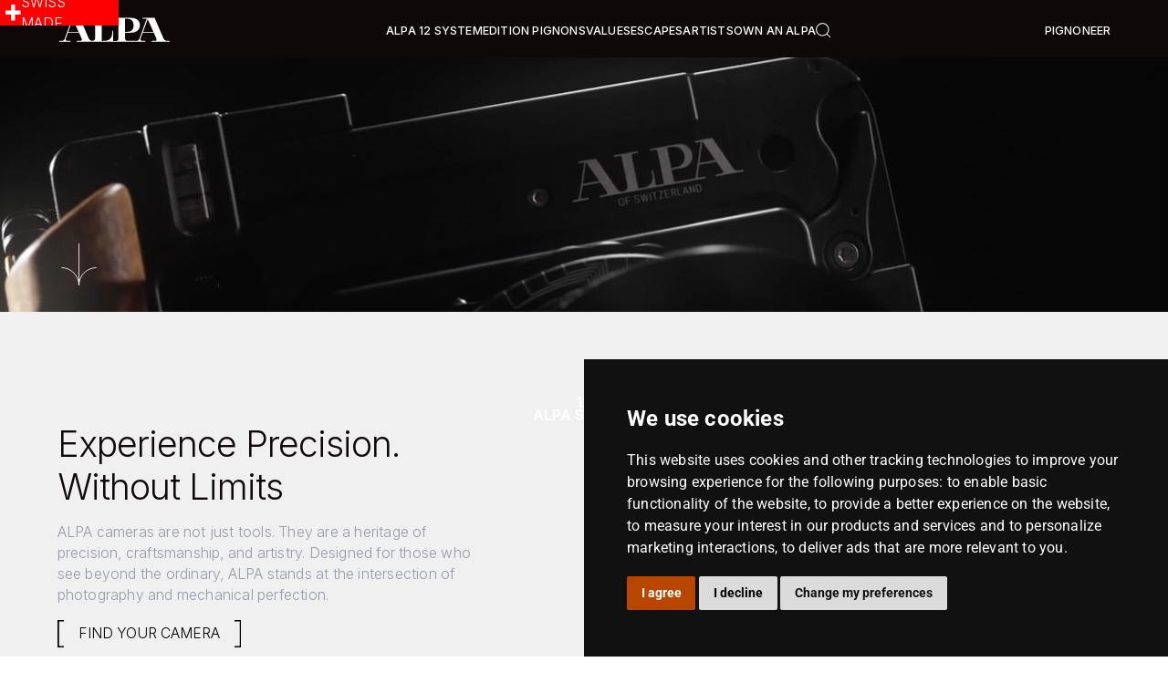

--- FILE ---
content_type: text/html; charset=utf-8
request_url: https://www.alpa.swiss/
body_size: 29901
content:
<!DOCTYPE html><!-- Last Published: Thu Jan 15 2026 07:50:27 GMT+0000 (Coordinated Universal Time) --><html data-wf-domain="www.alpa.swiss" data-wf-page="687f9b981de9747cd82cacc9" data-wf-site="687f9b981de9747cd82cac7a" lang="en"><head><meta charset="utf-8"/><title>ALPA of Switzerland – Precision Made Cameras | Official Site</title><meta content="Swiss made modular technical cameras built for precision, craft, and longevity. Explore systems, lenses, and experiences from ALPA of Switzerland." name="description"/><meta content="ALPA of Switzerland – Precision Made Cameras | Official Site" property="og:title"/><meta content="Swiss made modular technical cameras built for precision, craft, and longevity. Explore systems, lenses, and experiences from ALPA of Switzerland." property="og:description"/><meta content="https://cdn.prod.website-files.com/687f9b981de9747cd82cac7a/692fe85ba14fce7bac69e00a_preview.png" property="og:image"/><meta content="ALPA of Switzerland – Precision Made Cameras | Official Site" property="twitter:title"/><meta content="Swiss made modular technical cameras built for precision, craft, and longevity. Explore systems, lenses, and experiences from ALPA of Switzerland." property="twitter:description"/><meta property="og:type" content="website"/><meta content="summary_large_image" name="twitter:card"/><meta content="width=device-width, initial-scale=1" name="viewport"/><link href="https://cdn.prod.website-files.com/687f9b981de9747cd82cac7a/css/alpa-9aee0d.webflow.shared.bab3de6ab.min.css" rel="stylesheet" type="text/css" integrity="sha384-urPearMhSaAhjMGYN1rz3rTNh1GdB4ixXKRQ02ICrm10XMVgmCKKM2GKh5Psuyx6" crossorigin="anonymous"/><link href="https://fonts.googleapis.com" rel="preconnect"/><link href="https://fonts.gstatic.com" rel="preconnect" crossorigin="anonymous"/><script src="https://ajax.googleapis.com/ajax/libs/webfont/1.6.26/webfont.js" type="text/javascript"></script><script type="text/javascript">WebFont.load({  google: {    families: ["Oswald:200,300,400,500,600,700","Inter:100,200,300,regular,500,600,700,800,900,100italic,200italic,300italic,italic,500italic,600italic,700italic,800italic,900italic","Outfit:100,200,300,regular,500,600,700,800,900"]  }});</script><script type="text/javascript">!function(o,c){var n=c.documentElement,t=" w-mod-";n.className+=t+"js",("ontouchstart"in o||o.DocumentTouch&&c instanceof DocumentTouch)&&(n.className+=t+"touch")}(window,document);</script><link href="https://cdn.prod.website-files.com/687f9b981de9747cd82cac7a/689e0241a8bb5915d49a8fd7_fav32.png" rel="shortcut icon" type="image/x-icon"/><link href="https://cdn.prod.website-files.com/687f9b981de9747cd82cac7a/689e0248fb5046fd37de1979_fav256.png" rel="apple-touch-icon"/><script type="application/ld+json">
{
  "@context": "https://schema.org",
  "@type": "Organization",
  "name": "ALPA of Switzerland",
  "url": "https://www.alpa.ch",
  "logo": {
    "@type": "ImageObject",
    "url": "https://cdn.prod.website-files.com/687f9b981de9747cd82cac7a/689b5105749ef1608e91f39d_ALPA_Logo_White.svg"
  },
  "description": "Swiss made modular technical cameras built for precision, craft, and longevity. ALPA cameras are a heritage of precision, craftsmanship, and artistry designed for those who see beyond the ordinary.",
  "address": {
    "@type": "PostalAddress",
    "streetAddress": "Überlandstrasse 241",
    "addressLocality": "Dübendorf",
    "postalCode": "8600",
    "addressCountry": "CH"
  },
  "sameAs": [
    "https://www.linkedin.com/company/alpa-of-switzerland",
    "https://www.facebook.com/alpacameras",
    "https://www.instagram.com/alpacameras/",
    "https://www.youtube.com/@alpaofswitzerland"
  ],
  "inLanguage": "en",
  "slogan": "PRECISION MEASURED IN MICRONS. PASSION MEASURED IN DECADES",
  "makesOffer": [
    {
      "@type": "Offer",
      "itemOffered": {
        "@type": "Product",
        "name": "ALPA 12 PLUS",
        "description": "Precision technical camera system",
        "image": "https://cdn.prod.website-files.com/687f9b981de9747cd82cac7a/6903a9a54443fd9d4d6aa61f_ALPA12-PLUS.png",
        "url": "/alpa-12-plus"
      }
    },
    {
      "@type": "Offer",
      "itemOffered": {
        "@type": "Product",
        "name": "ALPA 12 PANO",
        "description": "Panoramic technical camera system",
        "image": "https://cdn.prod.website-files.com/687f9b981de9747cd82cac7a/6903a9a61db856f4953ce7d1_ALPA12-Pano.png",
        "url": "/alpa-12-pano"
      }
    },
    {
      "@type": "Offer",
      "itemOffered": {
        "@type": "Product",
        "name": "ALPA 12 SWA",
        "description": "Super wide angle technical camera system",
        "image": "https://cdn.prod.website-files.com/687f9b981de9747cd82cac7a/6903a9a5f8752a1dd5ffe3a4_ALPA12-SWA.png",
        "url": "/alpa-12-swa"
      }
    },
    {
      "@type": "Offer",
      "itemOffered": {
        "@type": "Product",
        "name": "ALPA 12 STC",
        "description": "Standard technical camera system",
        "image": "https://cdn.prod.website-files.com/687f9b981de9747cd82cac7a/6903a9a50360116343d53111_ALPA12-STC.png",
        "url": "/alpa-12-stc"
      }
    },
    {
      "@type": "Offer",
      "itemOffered": {
        "@type": "Product",
        "name": "ALPA 12 TC",
        "description": "Tilt technical camera system",
        "url": "/alpa-12-tc"
      }
    },
    {
      "@type": "Offer",
      "itemOffered": {
        "@type": "Product",
        "name": "Edition Pignons",
        "description": "Limited Edition Pignons SWA and STC Legacy, cast in Glacier Silver. The Edition Pignons honors ALPA's origins in Swiss watchmaking and the craft of exacting image making.",
        "image": "https://cdn.prod.website-files.com/687f9b981de9747cd82cac7a/6903a3dc45e7c85dc95580dc_ALPA%20Edition%20Pignons%20SWA-3611-edited.avif",
        "url": "/edition-pignons"
      }
    }
  ],
  "member": [
    {
      "@type": "Person",
      "name": "Junhui Fang",
      "description": "Junhui Fang graduated from renowned Tsinghua University, China and from Accademia di Belle Arti di Firenze, Italy where he cloths the Vice-President of AACI (Association Degli Artisti Cinese in Italia). He holds several prestigious awards from National Geographic, Florence Biennale, Florence Literature and Visual Art Award, and Siena International Photography Award.",
      "image": "https://cdn.prod.website-files.com/6899f349db2d2d0e2b9609c7/690d95b62c60698584f80784_Junhui-2.png",
      "jobTitle": "Ambassador"
    },
    {
      "@type": "Person",
      "name": "Gianluca Federighi",
      "description": "Gianluca was born and raised in Tuscany, Italy; His artistic success won him numerous international awards and while his works are collected all over the world.",
      "image": "https://cdn.prod.website-files.com/6899f349db2d2d0e2b9609c7/690d95cf2c60698584f813bb_image_profile_2023-03-17T15_35_14.-2.png",
      "jobTitle": "Ambassador"
    },
    {
      "@type": "Person",
      "name": "Thomas Biasotto",
      "description": "Thomas is a Swiss multitalent: professional photographer, mountaineer, and author",
      "image": "https://cdn.prod.website-files.com/6899f349db2d2d0e2b9609c7/690d95e92c60698584f82858_image_profile_2023-03-17T15_06_32-2.png",
      "jobTitle": "Ambassador"
    },
    {
      "@type": "Person",
      "name": "Julian Calverley",
      "description": "Exploring the world through a lens. Julian is one of the UKs top advertising, landscape and location photographers with many years' experience and countless industry awards. His unique ability to create striking visual identities and memorable campaigns has gained him an outstanding reputation with clients worldwide. He has been featured numerous times in Lürzer's Archive ‚200 Best Ad Photographers Worldwide'.",
      "image": "https://cdn.prod.website-files.com/6899f349db2d2d0e2b9609c7/690d95fb3ee9eb9901fb6010_Julian-Calverley_image_profile_2023-12-19T16_02_54.png",
      "jobTitle": "Ambassador"
    }
  ]
}
</script><!-- Finsweet Attributes -->
<script async type="module"
src="https://cdn.jsdelivr.net/npm/@finsweet/attributes@2/attributes.js"
fs-list
></script>

<style>
  html { font-size: calc(0.2500000000000001rem + 0.8333333333333333vw); }
  @media screen and (max-width:1920px) { html { font-size: calc(0.2499999999999999rem + 0.8333333333333335vw); } }
  @media screen and (max-width:1440px) { html { font-size: calc(0.8126951092611863rem + 0.20811654526534862vw); } }
  @media screen and (max-width:479px) { html { font-size: calc(0.7497384937238494rem + 0.41841004184100417vw); } }
</style>



<!-- Memberstack webflow package 
<script data-memberstack-app="app_cmfpfp9pv011t0xvx02wh4j6x" src="https://static.memberstack.com/scripts/v1/memberstack.js" type="text/javascript"></script>

<!-- Memberstack webflow package -->
<script>
    var ml_webform_3284185 = ml_account('webforms', '3284185', 'u8b2n1', 'load');
    ml_webform_3284185('animation', 'slideboxLeft');
</script>


<!-- Matomo – Basistracking (ohne Cookies bis Consent) -->
<script>
  var _paq = window._paq = window._paq || [];

  // 1) Cookie-Consent erzwingen: erst nach Einwilligung Cookies nutzen
  _paq.push(['requireCookieConsent']);

  // 2) Domain-Einstellungen
  _paq.push(['setDomains', ['*.alpa.swiss','*.www.alpa.swiss']]);
  _paq.push(['enableCrossDomainLinking']);
  _paq.push(['enableLinkTracking']);

  // 3) Genau EIN Pageview pro Aufruf
  _paq.push(['trackPageView']);
  // 4) Matomo laden
  (function() {
    var u = 'https://statistic.alpa.swiss/';
    _paq.push(['setTrackerUrl', u + 'matomo.php']);
    _paq.push(['setSiteId', '1']);
    var d = document, g = d.createElement('script'), s = d.getElementsByTagName('script')[0];
    g.async = true; 
    g.src = u + 'matomo.js'; 
    s.parentNode.insertBefore(g, s);
  })();
</script>
<!-- End Matomo -->

<!-- Matomo – Consent-AddOn (wird nur nach Zustimmung ausgeführt) -->
<script type="text/plain" data-cookie-consent="tracking">
  var _paq = window._paq = window._paq || [];

  // 1) Cookie-Consent dauerhaft merken (Matomo setzt mtm_cookie_consent)
  _paq.push(['rememberCookieConsentGiven']);
  // optional zusätzlich bei jedem Pageview:
  _paq.push(['setCookieConsentGiven']);

  // 2) Optional: Event für deine Auswertung (kein Pageview!)
  _paq.push(['trackEvent', 'Consent', 'Given']);

  // 3) Tracker-Konfig sicherstellen (falls Script sehr früh ausgeführt wird)
  _paq.push(['setTrackerUrl', 'https://statistic.alpa.swiss/matomo.php']);
  _paq.push(['setSiteId', '1']);
</script>
<!-- End Matomo -->


<!-- COOKIE-BANNER -->
<!-- Cookie Consent by TermsFeed https://www.TermsFeed.com -->
<style> 
/***********************************************
 * COOKIE BANNER BUTTONS
 ***********************************************/

/* Primary: "I agree" → Brown background + white text */
#termsfeed-com---nb .cc-nb-okagree {
  background-color: var(--base-color-brand--keycolor-brown) !important;
  border-color: var(--base-color-brand--keycolor-brown) !important;
  color: #ffffff !important;
}

/* Secondary Buttons → Neutral gray */
#termsfeed-com---nb .cc-nb-reject,
#termsfeed-com---nb .cc-nb-changep {
  background-color: var(--base-color-neutral--gray) !important;
  border-color: var(--base-color-neutral--gray) !important;
}

/* Hover */
#termsfeed-com---nb .cc-nb-okagree:hover,
#termsfeed-com---nb .cc-nb-okagree:focus {
  background-color: var(--base-color-brand--keycolor-brown) !important;
}

#termsfeed-com---nb .cc-nb-reject:hover,
#termsfeed-com---nb .cc-nb-reject:focus,
#termsfeed-com---nb .cc-nb-changep:hover,
#termsfeed-com---nb .cc-nb-changep:focus {
  background-color: var(--base-color-neutral--gray) !important;
}


/***********************************************
 * PREFERENCES CENTER BUTTONS
 ***********************************************/

/* Save my preferences → Brown + white */
#termsfeed-com---preferences-center .cc-cp-foot-save {
  background-color: var(--base-color-brand--keycolor-brown) !important;
  border-color: var(--base-color-brand--keycolor-brown) !important;
  color: #ffffff !important;
}

/* Close button → only focus overridden (no other styling) */
.termsfeed-com---palette-dark .cc-pc-head-close:focus {
  border: 2px solid var(--base-color-brand--keycolor-brown) !important;
  outline: none !important;
}


/***********************************************
 * CHECKBOX ACCENT
 ***********************************************/
#termsfeed-com---preferences-center input.cc-custom-checkbox {
  accent-color: var(--base-color-brand--keycolor-brown) !important;
}


/***********************************************
 * TABS (MENU)
 ***********************************************/
#termsfeed-com---preferences-center .cc-cp-body-tabs-item-link[aria-selected="true"] {
  background-color: var(--base-color-brand--keycolor-brown) !important;
  color: #ffffff !important;
}

#termsfeed-com---preferences-center .cc-cp-body-tabs-item-link:not([aria-selected="true"]) {
  background-color: var(--base-color-neutral--gray) !important;
}

#termsfeed-com---preferences-center .cc-cp-body-tabs-item-link:hover {
  opacity: 0.9;
}


/***********************************************
 * PRIVACY POLICY LINK
 ***********************************************/
#termsfeed-com---preferences-center a[href*="privacy-policy"] {
  color: var(--base-color-brand--keycolor-brown) !important;
}


/***********************************************
 * SELECT FOCUS RING (Language select)
 ***********************************************/
.termsfeed-com---palette-dark .cc-pc-head-lang select:focus {
  box-shadow: 0 0 0 2px var(--base-color-brand--keycolor-brown) !important;
  outline: none !important;
}


/***********************************************
 * UNIVERSAL BUTTON FOCUS RULE (NEW!)
 * → Ensures ALL buttons have a brown focus ring
 * → Covers: okagree, reject, changep, save, tab-links, etc.
 ***********************************************/
#termsfeed-com---nb button:focus,
#termsfeed-com---preferences-center button:focus {
  box-shadow: 0 0 0 2px var(--base-color-brand--keycolor-brown) !important;
  outline: none !important;
}
</style>
<script type="text/javascript" src="https://www.termsfeed.com/public/cookie-consent/4.2.0/cookie-consent.js" charset="UTF-8"></script>
<script type="text/javascript" charset="UTF-8">
document.addEventListener('DOMContentLoaded', function () {
cookieconsent.run({"notice_banner_type":"simple","consent_type":"express","palette":"dark","language":"en","page_load_consent_levels":["strictly-necessary"],"notice_banner_reject_button_hide":false,"preferences_center_close_button_hide":false,"page_refresh_confirmation_buttons":false,"website_name":"alpa.swiss","website_privacy_policy_url":"https://alpa.swiss/privacy-policy"});
});
</script>
<style>
.word {
  position: relative;
}
.line-mask {
  position: absolute;
  top: 0;
  right: 0;
  background-color: #f0f0f0;
  opacity: 0.8;
  height: 100%;
  width: 100%;
  z-index: 2;
}
</style>
<style>
:root {
  --stack-fade: 420ms;      /* fade duration */
  --stack-ease: ease;       /* easing */
}

.stack-slide {
  transition: opacity var(--stack-fade) var(--stack-ease);
  pointer-events: none; /* prevent clicking hidden slides */
  will-change: opacity;
  user-select: none;
}

.stack-slide.is-active {
  opacity: 1;
  pointer-events: auto;
}

.stack-img {
  -webkit-user-drag: none;
  pointer-events: none; 
  user-select: none;/* arrows remain clickable on top */
}

.stack-slider img { -webkit-touch-callout: none; }
.stack-slider { 
  cursor: grab; 
}
.stack-slider.is-dragging { 
  cursor: grabbing; 
}
</style></head><body><div class="page-wrapper"><div data-collapse="medium" data-animation="default" data-duration="400" data-easing="ease-out-cubic" data-easing2="ease-out-cubic" data-w-id="1f7c33d8-1f59-71bf-7437-f4de18906f5a" role="banner" class="nav-main w-nav"><div class="centered_w1 nav-wrapper w-container"><div class="nav_felx-container"><a href="/" aria-current="page" class="logo-wrapper page-transition w-nav-brand w--current"><img alt="" src="https://cdn.prod.website-files.com/687f9b981de9747cd82cac7a/689b5105749ef1608e91f39d_ALPA_Logo_White.svg" class="logo"/></a><nav role="navigation" class="nav-menu w-nav-menu"><div data-delay="0" data-hover="false" data-w-id="1f7c33d8-1f59-71bf-7437-f4de18906f5f" class="nav-point-wrapper dropdown nav-link w-dropdown"><div class="dropdown-toggle w-dropdown-toggle"><a href="/alpa-cameras" class="nav-link no-decoraters fix-first">Alpa 12 System</a><img src="https://cdn.prod.website-files.com/687f9b981de9747cd82cac7a/68d56561c5d2902577243334_ALPA_Plus_Black.svg" loading="lazy" alt="" class="nav-dropdown-icon"/></div><nav class="dropdown-list w-dropdown-list"><div class="dropdown-item-wrapper"><a data-w-id="b44e71b1-26a8-9ea7-5ba5-d5d44e50de70" href="/alpa-12-plus" class="dropdown-item w-inline-block"><div class="dropdown-icon-wrapper"><img alt="Icon" src="https://cdn.prod.website-files.com/687f9b981de9747cd82cac7a/68c1701a55397b18cbbe597c_ALPA-12-PLUS-red-Icon.avif" class="dropdown-icon"/></div><div class="dropdown-description-wrapper"><p class="infotext grey">PLUS</p></div></a><a data-w-id="e99a1be6-8fa0-03c5-0f08-caa5e37bd1de" href="/alpa-12-pano" class="dropdown-item w-inline-block"><div class="dropdown-icon-wrapper"><img alt="Icon" src="https://cdn.prod.website-files.com/687f9b981de9747cd82cac7a/68c1701af4032b728e076ea3_ALPA-12-Pano-Icon.avif" class="dropdown-icon"/></div><div class="dropdown-description-wrapper"><p class="infotext grey">PAno</p></div></a><a data-w-id="b3af6641-5bf5-4dd1-f786-61e9805a88e3" href="/alpa-12-swa" class="dropdown-item w-inline-block"><div class="dropdown-icon-wrapper"><img alt="Icon" src="https://cdn.prod.website-files.com/687f9b981de9747cd82cac7a/68c1701a9004989fbfeb0004_ALPA-12-SWA-Icon.avif" class="dropdown-icon"/></div><div class="dropdown-description-wrapper"><p class="infotext grey">SWA</p></div></a><a data-w-id="f42b0401-38f6-28b2-55c0-091d84293a95" href="/alpa-12-stc" class="dropdown-item w-inline-block"><div class="dropdown-icon-wrapper"><img alt="Icon" src="https://cdn.prod.website-files.com/687f9b981de9747cd82cac7a/68c1701a2b6d3e87fb3b7917_ALPA-12-STC-Icon.avif" class="dropdown-icon"/></div><div class="dropdown-description-wrapper"><p class="infotext grey">STC</p></div></a><a data-w-id="42e6f0a4-4e02-bec4-05b7-8dd9e559650a" href="/alpa-12-tc" class="dropdown-item w-inline-block"><div class="dropdown-icon-wrapper"><img alt="Icon" src="https://cdn.prod.website-files.com/687f9b981de9747cd82cac7a/68c1701abe58f7c1d96f1816_ALPA-12-TC-Icon.avif" class="dropdown-icon"/></div><div class="dropdown-description-wrapper"><p class="infotext grey">TC</p></div></a><a data-w-id="2e2720d4-60c3-c811-d6e3-28db1b2b2b6e" href="/lenses" class="dropdown-item w-inline-block"><div class="dropdown-icon-wrapper"><img alt="Icon" src="https://cdn.prod.website-files.com/687f9b981de9747cd82cac7a/68cb07ac37fb5bdc0b94a656_160118033_2_lenses.avif" class="dropdown-icon"/></div><div class="dropdown-description-wrapper"><p class="infotext grey">Lenses</p></div></a><a data-w-id="1f7c33d8-1f59-71bf-7437-f4de18906f65" href="/backs" class="dropdown-item w-inline-block"><div class="dropdown-icon-wrapper"><img alt="Icon" src="https://cdn.prod.website-files.com/687f9b981de9747cd82cac7a/68f64d4325044325e16a4efe_Backs-Icon-crop.avif" class="dropdown-icon"/></div><div class="dropdown-description-wrapper"><p class="infotext grey">Backs</p></div></a><a data-w-id="b7e8a057-8ca7-3b71-fdfb-29c7b5b28eca" href="/accessories" class="dropdown-item w-inline-block"><div class="dropdown-icon-wrapper"><img alt="Icon" src="https://cdn.prod.website-files.com/687f9b981de9747cd82cac7a/68cb08fd68fb42d6e95be2c5_Gon-accessories-200px.avif" class="dropdown-icon"/></div><div class="dropdown-description-wrapper"><p class="infotext grey">accessories</p></div></a></div></nav></div><div class="nav-point-wrapper"><a href="/edition-pignons" class="nav-link no-decoraters w-nav-link">Edition Pignons</a></div><div class="nav-point-wrapper"><a href="/values" class="nav-link no-decoraters w-nav-link">Values</a></div><div data-delay="0" data-hover="false" data-w-id="ebdc5af8-0e44-969d-2d05-526f48ab7642" class="nav-point-wrapper dropdown w-dropdown"><div class="dropdown-toggle w-dropdown-toggle"><div class="nav-link no-decoraters">Escapes</div><img src="https://cdn.prod.website-files.com/687f9b981de9747cd82cac7a/68d56561c5d2902577243334_ALPA_Plus_Black.svg" loading="lazy" alt="" class="nav-dropdown-icon"/></div><nav class="dropdown-list w-dropdown-list"><div class="dropdown-item-wrapper"><a data-w-id="ebdc5af8-0e44-969d-2d05-526f48ab764e" href="/escapes" class="dropdown-item w-inline-block"><div class="dropdown-icon-wrapper"><img sizes="100vw" srcset="https://cdn.prod.website-files.com/687f9b981de9747cd82cac7a/68b065026172ac99f37029ab_escapes-p-500.avif 500w, https://cdn.prod.website-files.com/687f9b981de9747cd82cac7a/68b065026172ac99f37029ab_escapes-p-800.avif 800w, https://cdn.prod.website-files.com/687f9b981de9747cd82cac7a/68b065026172ac99f37029ab_escapes.avif 1892w" alt="Icon" src="https://cdn.prod.website-files.com/687f9b981de9747cd82cac7a/68b065026172ac99f37029ab_escapes.avif" class="dropdown-icon"/></div><div class="dropdown-description-wrapper"><p class="infotext grey">Introduction</p></div></a><a data-w-id="ebdc5af8-0e44-969d-2d05-526f48ab7654" href="/workshops" class="dropdown-item w-inline-block"><div class="dropdown-icon-wrapper"><img sizes="100vw" srcset="https://cdn.prod.website-files.com/687f9b981de9747cd82cac7a/690cdc291670650b955b7161_JC_WWW_1500_1101_2500_pixel_RGB-p-500.avif 500w, https://cdn.prod.website-files.com/687f9b981de9747cd82cac7a/690cdc291670650b955b7161_JC_WWW_1500_1101_2500_pixel_RGB-p-800.avif 800w, https://cdn.prod.website-files.com/687f9b981de9747cd82cac7a/690cdc291670650b955b7161_JC_WWW_1500_1101_2500_pixel_RGB-p-1080.avif 1080w, https://cdn.prod.website-files.com/687f9b981de9747cd82cac7a/690cdc291670650b955b7161_JC_WWW_1500_1101_2500_pixel_RGB-p-1600.avif 1600w, https://cdn.prod.website-files.com/687f9b981de9747cd82cac7a/690cdc291670650b955b7161_JC_WWW_1500_1101_2500_pixel_RGB-p-2000.avif 2000w, https://cdn.prod.website-files.com/687f9b981de9747cd82cac7a/690cdc291670650b955b7161_JC_WWW_1500_1101_2500_pixel_RGB.avif 2500w" alt="Icon" src="https://cdn.prod.website-files.com/687f9b981de9747cd82cac7a/690cdc291670650b955b7161_JC_WWW_1500_1101_2500_pixel_RGB.avif" class="dropdown-icon"/></div><div class="dropdown-description-wrapper"><p class="infotext grey">Collection</p></div></a></div></nav></div><div data-delay="0" data-hover="false" data-w-id="1cbf3f07-0ebd-6ae6-4f87-bae40df9ff5f" class="nav-point-wrapper dropdown w-dropdown"><div class="dropdown-toggle w-dropdown-toggle"><div class="nav-link no-decoraters">Artists</div><img src="https://cdn.prod.website-files.com/687f9b981de9747cd82cac7a/68d56561c5d2902577243334_ALPA_Plus_Black.svg" loading="lazy" alt="" class="nav-dropdown-icon"/></div><nav class="dropdown-list w-dropdown-list"><div class="dropdown-item-wrapper"><a data-w-id="1cbf3f07-0ebd-6ae6-4f87-bae40df9ff66" href="/alpa-grand-masters" class="dropdown-item w-inline-block"><div class="dropdown-icon-wrapper"><img alt="Icon" src="https://cdn.prod.website-files.com/687f9b981de9747cd82cac7a/691f2da08767a020ffe337a9_243336ce72acee61931733066c02c602_Grandmasters_Icon.svg" class="dropdown-icon"/></div><div class="dropdown-description-wrapper"><p class="infotext grey">Grand Masters</p></div></a><a data-w-id="1cbf3f07-0ebd-6ae6-4f87-bae40df9ff6c" href="/ambassadors" class="dropdown-item w-inline-block"><div class="dropdown-icon-wrapper"><img alt="Icon" src="https://cdn.prod.website-files.com/687f9b981de9747cd82cac7a/69147f29a92fba7224a8e8bf_Ambassadors_Icon.svg" class="dropdown-icon"/></div><div class="dropdown-description-wrapper"><p class="infotext grey">Ambassadors</p></div></a><a href="/photographers" class="dropdown-item w-inline-block"><div class="dropdown-icon-wrapper"><img alt="Icon" src="https://cdn.prod.website-files.com/687f9b981de9747cd82cac7a/69147f2997eb5814903edbc2_Photographers_Icon.svg" class="dropdown-icon"/></div><div class="dropdown-description-wrapper"><p class="infotext grey">Photographers</p></div></a></div></nav></div><div class="nav-point-wrapper"><a href="/become-an-owner" class="nav-link no-decoraters w-nav-link">Own an ALPA</a></div><div class="nav-point-wrapper"><a href="/escapes" class="nav-link hide-desktop w-nav-link">Pignoneer</a></div><div data-delay="0" data-hover="false" data-w-id="992f759b-6590-9e52-72fb-6868c45ef3b1" class="nav-point-wrapper dropdown hide-tablet w-dropdown"><div class="dropdown-toggle w-dropdown-toggle"><img src="https://cdn.prod.website-files.com/687f9b981de9747cd82cac7a/68f9e5a79062cac6ada990d8_search.svg" loading="lazy" alt="" class="icon-1x1-small"/><img src="https://cdn.prod.website-files.com/687f9b981de9747cd82cac7a/68d56561c5d2902577243334_ALPA_Plus_Black.svg" loading="lazy" alt="" class="nav-dropdown-icon"/></div><nav class="dropdown-list w-dropdown-list"><div class="margin-top margin-small"><form action="/search" class="padding-global w-form"><input class="form_input w-input" maxlength="256" name="query" placeholder="WHAT ARE YOU LOOKING FOR?" type="search" id="search-2" required=""/><input type="submit" class="button w-button" value="Search"/></form></div></nav></div><form action="/search" class="nav-point-wrapper search w-form"><input class="form_input w-input" maxlength="256" name="query" placeholder="WHAT ARE YOU LOOKING FOR?" type="search" id="search-3" required=""/><input type="submit" class="button w-button" value="Search"/></form></nav><div class="nav_translations"><div class="nav-point-wrapper"><a href="/membership" class="nav-link pignoneer w-nav-link">Pignoneer</a></div></div></div><div class="menu-button w-nav-button"><img src="https://cdn.prod.website-files.com/687f9b981de9747cd82cac7a/68aed78b4d053d72c4ce2874_ALPA_Plus_White.svg" loading="lazy" alt=""/></div></div></div><div class="swiss-made_wrapper"><a data-w-id="0ddeb84f-fbc0-db6b-dd7e-8af2f9bf88c1" href="/values" class="swiss-made_item w-inline-block"><img src="https://cdn.prod.website-files.com/687f9b981de9747cd82cac7a/68c802f6b3bfa0054f5278d8_ALPA_swisscross.svg" loading="lazy" alt="" class="swiss-cross"/><div class="swiss-made_text">Swiss made</div></a></div><div class="global-styles w-embed"><style>

/* Make text look crisper and more legible in all browsers */
body {
  -webkit-font-smoothing: antialiased;
  -moz-osx-font-smoothing: grayscale;
  font-smoothing: antialiased;
  text-rendering: optimizeLegibility;
}

/* Focus state style for keyboard navigation for the focusable elements */
*[tabindex]:focus-visible,
  input[type="file"]:focus-visible {
   outline: 0.125rem solid #4d65ff;
   outline-offset: 0.125rem;
}

/* Set color style to inherit */
.inherit-color * {
    color: inherit;
}

/* Get rid of top margin on first element in any rich text element */
.w-richtext > :not(div):first-child, .w-richtext > div:first-child > :first-child {
  margin-top: 0 !important;
}

/* Get rid of bottom margin on last element in any rich text element */
.w-richtext>:last-child, .w-richtext ol li:last-child, .w-richtext ul li:last-child {
	margin-bottom: 0 !important;
}


/* Make sure containers never lose their center alignment */
.container-medium,.container-small, .container-large {
	margin-right: auto !important;
  margin-left: auto !important;
}

/* 
Make the following elements inherit typography styles from the parent and not have hardcoded values. 
Important: You will not be able to style for example "All Links" in Designer with this CSS applied.
Uncomment this CSS to use it in the project. Leave this message for future hand-off.
*/
/*
a,
.w-input,
.w-select,
.w-tab-link,
.w-nav-link,
.w-dropdown-btn,
.w-dropdown-toggle,
.w-dropdown-link {
  color: inherit;
  text-decoration: inherit;
  font-size: inherit;
}
*/



/* These classes are never overwritten */
.hide {
  display: none !important;
}

@media screen and (max-width: 991px) {
    .hide, .hide-tablet {
        display: none !important;
    }
}
  @media screen and (max-width: 767px) {
    .hide-mobile-landscape{
      display: none !important;
    }
}
  @media screen and (max-width: 479px) {
    .hide-mobile{
      display: none !important;
    }
}
 
.margin-0 {
  margin: 0rem !important;
}
  
.padding-0 {
  padding: 0rem !important;
}

.spacing-clean {
padding: 0rem !important;
margin: 0rem !important;
}

.margin-top {
  margin-right: 0rem !important;
  margin-bottom: 0rem !important;
  margin-left: 0rem !important;
}

.padding-top {
  padding-right: 0rem !important;
  padding-bottom: 0rem !important;
  padding-left: 0rem !important;
}
  
.margin-right {
  margin-top: 0rem !important;
  margin-bottom: 0rem !important;
  margin-left: 0rem !important;
}

.padding-right {
  padding-top: 0rem !important;
  padding-bottom: 0rem !important;
  padding-left: 0rem !important;
}

.margin-bottom {
  margin-top: 0rem !important;
  margin-right: 0rem !important;
  margin-left: 0rem !important;
}

.padding-bottom {
  padding-top: 0rem !important;
  padding-right: 0rem !important;
  padding-left: 0rem !important;
}

.margin-left {
  margin-top: 0rem !important;
  margin-right: 0rem !important;
  margin-bottom: 0rem !important;
}
  
.padding-left {
  padding-top: 0rem !important;
  padding-right: 0rem !important;
  padding-bottom: 0rem !important;
}
  
.margin-horizontal {
  margin-top: 0rem !important;
  margin-bottom: 0rem !important;
}

.padding-horizontal {
  padding-top: 0rem !important;
  padding-bottom: 0rem !important;
}

.margin-vertical {
  margin-right: 0rem !important;
  margin-left: 0rem !important;
}
  
.padding-vertical {
  padding-right: 0rem !important;
  padding-left: 0rem !important;
}

</style>
<style>
/*Luca CSS*/

:root{
  --container-w: 80rem;
  /* (Viewportbreite − 80rem) / 2, nie negativ */
  --side-pad: clamp(4rem, calc((100svw - var(--container-w)) / 2), 100svw);
}


/* Slider Navigation */
.w-slider-dot{
height: 0.125rem;
width: 2rem;
}
.w-slider-nav-invert>div.w-active{
background-color: #b94600;
}

/*Navigations Fix */
@media screen and (max-width: 991px) {
    .nav-link.w--current {
        padding-bottom: 1rem!important; 
    }
}
</style></div><main class="main-wrapper"><section class="section_hero"><div data-poster-url="https://cdn.prod.website-files.com/687f9b981de9747cd82cac7a%2F68a5fafb4a01a630ebbf4830_Sequenz%2001_2-poster-00001.jpg" data-video-urls="https://cdn.prod.website-files.com/687f9b981de9747cd82cac7a%2F68a5fafb4a01a630ebbf4830_Sequenz%2001_2-transcode.mp4,https://cdn.prod.website-files.com/687f9b981de9747cd82cac7a%2F68a5fafb4a01a630ebbf4830_Sequenz%2001_2-transcode.webm" data-autoplay="true" data-loop="true" data-wf-ignore="true" class="hero_background-asset w-background-video w-background-video-atom"><video id="5c5964fc-a380-483e-ad01-04aef04db181-video" autoplay="" loop="" style="background-image:url(&quot;https://cdn.prod.website-files.com/687f9b981de9747cd82cac7a%2F68a5fafb4a01a630ebbf4830_Sequenz%2001_2-poster-00001.jpg&quot;)" muted="" playsinline="" data-wf-ignore="true" data-object-fit="cover"><source src="https://cdn.prod.website-files.com/687f9b981de9747cd82cac7a%2F68a5fafb4a01a630ebbf4830_Sequenz%2001_2-transcode.mp4" data-wf-ignore="true"/><source src="https://cdn.prod.website-files.com/687f9b981de9747cd82cac7a%2F68a5fafb4a01a630ebbf4830_Sequenz%2001_2-transcode.webm" data-wf-ignore="true"/></video></div><div class="padding-global padding-section-medium"><div class="container-large"><div class="hero_content-wrapper"><div style="filter:blur(10px);opacity:0" class="hero_content"><h1>&quot;The tools we use, shape our experience of the world.&quot;</h1><p style="opacity:0" class="text-size-medium white-text text-weight-light">The ALPA 12 System. Engineered to inspire.</p></div></div><div class="hero_arrow-button-wrapper"><a data-w-id="9727f70e-ea73-21a7-046e-2668522af424" style="-webkit-transform:translate3d(0, 0px, 0) scale3d(1, 1, 1) rotateX(0) rotateY(0) rotateZ(0) skew(0, 0);-moz-transform:translate3d(0, 0px, 0) scale3d(1, 1, 1) rotateX(0) rotateY(0) rotateZ(0) skew(0, 0);-ms-transform:translate3d(0, 0px, 0) scale3d(1, 1, 1) rotateX(0) rotateY(0) rotateZ(0) skew(0, 0);transform:translate3d(0, 0px, 0) scale3d(1, 1, 1) rotateX(0) rotateY(0) rotateZ(0) skew(0, 0)" href="#system" class="hero_arrow-button w-inline-block"><img src="https://cdn.prod.website-files.com/687f9b981de9747cd82cac7a/689b5a8df47a254c4808da34_ALPA_Arrow_scroll_White.svg" loading="lazy" style="-webkit-transform:translate3d(0, 0rem, 0) scale3d(1, 1, 1) rotateX(0) rotateY(0) rotateZ(0) skew(0, 0);-moz-transform:translate3d(0, 0rem, 0) scale3d(1, 1, 1) rotateX(0) rotateY(0) rotateZ(0) skew(0, 0);-ms-transform:translate3d(0, 0rem, 0) scale3d(1, 1, 1) rotateX(0) rotateY(0) rotateZ(0) skew(0, 0);transform:translate3d(0, 0rem, 0) scale3d(1, 1, 1) rotateX(0) rotateY(0) rotateZ(0) skew(0, 0)" data-w-id="1bac106c-301e-06de-f46c-263e6c229b9e" alt=""/></a></div></div></div></section><section id="system" data-w-id="db892c75-32f3-93ce-80a8-4c77eafb9bca" class="animated-background_section background-color-lightgray"><div class="sticky-wrapper"><div class="alpasystem_wrapper"><div class="alpa-system-number">12</div><div class="alpa-system-text">ALPA SYSTEM</div></div></div><div class="home-sticky-overlay"><div data-stack-slider="" class="stack-slider"><img width="512" height="512" alt="" src="https://cdn.prod.website-files.com/687f9b981de9747cd82cac7a/68a30933118175dba5b754fa_ALPA_Arrow_scroll_Black.svg" loading="lazy" data-w-id="d1123546-abc0-dd56-a85f-3dd5a7d5cd2f" style="-webkit-transform:translate3d(0rem, 0, 0) scale3d(1, 1, 1) rotateX(0) rotateY(0) rotateZ(90deg) skew(0, 0);-moz-transform:translate3d(0rem, 0, 0) scale3d(1, 1, 1) rotateX(0) rotateY(0) rotateZ(90deg) skew(0, 0);-ms-transform:translate3d(0rem, 0, 0) scale3d(1, 1, 1) rotateX(0) rotateY(0) rotateZ(90deg) skew(0, 0);transform:translate3d(0rem, 0, 0) scale3d(1, 1, 1) rotateX(0) rotateY(0) rotateZ(90deg) skew(0, 0)" class="stack-arrow stack-prev"/><img width="512" height="512" alt="" src="https://cdn.prod.website-files.com/687f9b981de9747cd82cac7a/68a30933118175dba5b754fa_ALPA_Arrow_scroll_Black.svg" loading="lazy" data-w-id="d1123546-abc0-dd56-a85f-3dd5a7d5cd30" style="-webkit-transform:translate3d(0rem, 0, 0) scale3d(1, 1, 1) rotateX(null) rotateY(0) rotateZ(-90deg) skew(0, 0);-moz-transform:translate3d(0rem, 0, 0) scale3d(1, 1, 1) rotateX(null) rotateY(0) rotateZ(-90deg) skew(0, 0);-ms-transform:translate3d(0rem, 0, 0) scale3d(1, 1, 1) rotateX(null) rotateY(0) rotateZ(-90deg) skew(0, 0);transform:translate3d(0rem, 0, 0) scale3d(1, 1, 1) rotateX(null) rotateY(0) rotateZ(-90deg) skew(0, 0);transform-style:preserve-3d" class="stack-arrow stack-next"/><div class="stack-viewport"><div class="stack-slides"><div class="stack-slide"><img width="Auto" height="1200" alt="" loading="lazy" src="https://cdn.prod.website-files.com/687f9b981de9747cd82cac7a/6903a9a54443fd9d4d6aa61f_ALPA12-PLUS.avif" srcset="https://cdn.prod.website-files.com/687f9b981de9747cd82cac7a/6903a9a54443fd9d4d6aa61f_ALPA12-PLUS-p-500.avif 500w, https://cdn.prod.website-files.com/687f9b981de9747cd82cac7a/6903a9a54443fd9d4d6aa61f_ALPA12-PLUS-p-800.avif 800w, https://cdn.prod.website-files.com/687f9b981de9747cd82cac7a/6903a9a54443fd9d4d6aa61f_ALPA12-PLUS.avif 1530w" sizes="(max-width: 1530px) 100vw, 1530px" class="stack-img"/></div><div class="stack-slide"><img width="Auto" height="1200" alt="" loading="lazy" src="https://cdn.prod.website-files.com/687f9b981de9747cd82cac7a/6903a9a61db856f4953ce7d1_ALPA12-Pano.avif" srcset="https://cdn.prod.website-files.com/687f9b981de9747cd82cac7a/6903a9a61db856f4953ce7d1_ALPA12-Pano-p-500.avif 500w, https://cdn.prod.website-files.com/687f9b981de9747cd82cac7a/6903a9a61db856f4953ce7d1_ALPA12-Pano.avif 1530w" sizes="(max-width: 1530px) 100vw, 1530px" class="stack-img"/></div><div class="stack-slide"><img width="Auto" height="1200" alt="" loading="lazy" src="https://cdn.prod.website-files.com/687f9b981de9747cd82cac7a/6903a9a5f8752a1dd5ffe3a4_ALPA12-SWA.avif" srcset="https://cdn.prod.website-files.com/687f9b981de9747cd82cac7a/6903a9a5f8752a1dd5ffe3a4_ALPA12-SWA-p-500.avif 500w, https://cdn.prod.website-files.com/687f9b981de9747cd82cac7a/6903a9a5f8752a1dd5ffe3a4_ALPA12-SWA.avif 1530w" sizes="(max-width: 1530px) 100vw, 1530px" class="stack-img"/></div><div class="stack-slide"><img width="Auto" height="1200" alt="" loading="lazy" src="https://cdn.prod.website-files.com/687f9b981de9747cd82cac7a/6903a9a50360116343d53111_ALPA12-STC.avif" srcset="https://cdn.prod.website-files.com/687f9b981de9747cd82cac7a/6903a9a50360116343d53111_ALPA12-STC-p-500.avif 500w, https://cdn.prod.website-files.com/687f9b981de9747cd82cac7a/6903a9a50360116343d53111_ALPA12-STC-p-800.avif 800w, https://cdn.prod.website-files.com/687f9b981de9747cd82cac7a/6903a9a50360116343d53111_ALPA12-STC.avif 1530w" sizes="(max-width: 1530px) 100vw, 1530px" class="stack-img"/></div><div class="stack-slide"><img width="Auto" height="1200" alt="" loading="lazy" src="https://cdn.prod.website-files.com/687f9b981de9747cd82cac7a/6903a9a6d801946adb14132b_ALPA12-TC.avif" srcset="https://cdn.prod.website-files.com/687f9b981de9747cd82cac7a/6903a9a6d801946adb14132b_ALPA12-TC-p-500.avif 500w, https://cdn.prod.website-files.com/687f9b981de9747cd82cac7a/6903a9a6d801946adb14132b_ALPA12-TC.avif 1530w" sizes="(max-width: 1530px) 100vw, 1530px" class="stack-img"/></div></div></div></div></div></section><div class="custom_button-padding padding-global background-color-lightgray"><div class="container-large"><div class="paragraph_small z-index-2"><h2 class="margin-bottom margin-small">Experience Precision. Without Limits </h2><p class="small-centered-paragraph margin-bottom margin-small">ALPA cameras are not just tools. They are a heritage of precision, craftsmanship, and artistry. Designed for those who see beyond the ordinary, ALPA stands at the intersection of photography and mechanical perfection.</p><div class="button-wrapper"><a data-w-id="2c36b4a6-05b1-b520-e1c8-4974846f0db2" href="/alpa-cameras" class="primary-button w-inline-block"><img alt="" src="https://cdn.prod.website-files.com/687f9b981de9747cd82cac7a/689b39dd265aad4e9874c604_ALPA_Bracket_left_Black.svg" class="braket-left"/><div class="text-button">Find your camera</div><img alt="" src="https://cdn.prod.website-files.com/687f9b981de9747cd82cac7a/689b3a62b2cd534903618e19_ALPA_Bracket_right_Black.svg" class="braket-right"/></a></div></div></div><div class="container-small"></div></div><section class="fullscreen-section min-h-100svh"><div class="padding-global padding-section-medium"><div class="container-large"><div class="paragraph_small"><h2 class="white-text margin-bottom margin-small">Limited Edition Pignons SWA and STC</h2><p id="w-node-_629f1306-5342-888a-2f2e-8720c4b18e1b-d82cacc9" class="white-text margin-bottom margin-small">Legacy, cast in Glacier Silver. The Edition Pignons honors ALPA’s origins in Swiss watchmaking and the craft of exacting image making.</p><div class="button-wrapper mobile-center"><a data-w-id="2c41bf7b-24ad-7423-c76c-10dd7e670cab" href="/edition-pignons" class="primary-button w-inline-block"><img alt="" src="https://cdn.prod.website-files.com/687f9b981de9747cd82cac7a/689b3a6289303f292f96eb56_ALPA_Bracket_left_White.svg" class="braket-left"/><div class="text-button text-white">Discover the Edition</div><img alt="" src="https://cdn.prod.website-files.com/687f9b981de9747cd82cac7a/689b3a624a873d7465a929d7_ALPA_Bracket_right_White.svg" class="braket-right"/></a></div></div></div></div><img src="https://cdn.prod.website-files.com/687f9b981de9747cd82cac7a/68f9e25e7947115647d61c60_bf960a22f82a0245acebfd09df563592_map.svg" loading="lazy" alt="" class="background-image illustration"/><img src="https://cdn.prod.website-files.com/687f9b981de9747cd82cac7a/68ff9dceaab8fb6effaa3fb0_Edition%20Pignons%20SWA%20%26%20STC%20v2_0065.avif" loading="lazy" alt="" class="background-image"/></section><section class="fullscreen-section min-h-100svh"><div class="padding-global padding-section-medium"><div class="container-large"><div class="paragraph_small"><h2 class="white-text margin-bottom margin-small">Mastering Light, One Lens at a Time</h2><p id="w-node-_136db319-f238-d4f2-5b66-a25f9a839e86-d82cacc9" class="white-text margin-bottom margin-small">ALPA lenses are masterpieces of German craftsmanship, engineered for absolute fidelity. Each lens is fine tuned to our camera bodies, making sure that your creative imagination is rendered with unmatched clarity.</p><div class="button-wrapper mobile-center"><a data-w-id="2c41bf7b-24ad-7423-c76c-10dd7e670cab" href="/lenses" class="primary-button w-inline-block"><img alt="" src="https://cdn.prod.website-files.com/687f9b981de9747cd82cac7a/689b3a6289303f292f96eb56_ALPA_Bracket_left_White.svg" class="braket-left"/><div class="text-button text-white">Find your lens</div><img alt="" src="https://cdn.prod.website-files.com/687f9b981de9747cd82cac7a/689b3a624a873d7465a929d7_ALPA_Bracket_right_White.svg" class="braket-right"/></a></div></div></div></div><img src="https://cdn.prod.website-files.com/687f9b981de9747cd82cac7a/690d0eaf1d7d0951882218e9_ALPA%2040mm%20Edition%20Pignons%20Wide.avif" loading="lazy" alt="" class="background-image"/></section><section class="background-color-lightgray"><div class="padding-global padding-section-small"><div class="container-large"><div class="h2-arrow-wrapper"><img src="https://cdn.prod.website-files.com/687f9b981de9747cd82cac7a/68a30933118175dba5b754fa_ALPA_Arrow_scroll_Black.svg" loading="lazy" alt="" class="h2-arrow-icon"/><h2 class="h2-arrow-text">The alpa DNA</h2></div><div class="routes_grid"><h2 class="split-word">Long before ALPA<br/>became a name known<br/>to photographers, its<br/>origins lay in the precise,<br/>silent world of Swiss<br/>watchmaking</h2><img src="https://cdn.prod.website-files.com/687f9b981de9747cd82cac7a/68cad729fe01c79b90f3e792_A01888_5.avif" loading="lazy" id="w-node-_61a272f2-b311-7868-0010-fac33c00773d-d82cacc9" sizes="100vw" alt="" srcset="https://cdn.prod.website-files.com/687f9b981de9747cd82cac7a/68cad729fe01c79b90f3e792_A01888_5-p-500.avif 500w, https://cdn.prod.website-files.com/687f9b981de9747cd82cac7a/68cad729fe01c79b90f3e792_A01888_5-p-800.avif 800w, https://cdn.prod.website-files.com/687f9b981de9747cd82cac7a/68cad729fe01c79b90f3e792_A01888_5-p-1080.avif 1080w, https://cdn.prod.website-files.com/687f9b981de9747cd82cac7a/68cad729fe01c79b90f3e792_A01888_5-p-1600.avif 1600w, https://cdn.prod.website-files.com/687f9b981de9747cd82cac7a/68cad729fe01c79b90f3e792_A01888_5.avif 2449w" class="routes_img"/><p id="w-node-_61a272f2-b311-7868-0010-fac33c00773e-d82cacc9">Founded in 1918 in Ballaigues, Pignons SA built its reputation as a master supplier of micromechanical parts for Swiss watchmaking. As the parent company of ALPA, Pignons carried its expertise in precision mechanics into a new realm when the Great Depression forced diversification. Cameras, with their finely tuned shutters, were a natural step: watches measure time, cameras preserve it. <br/><br/>Pignons commissioned engineer Jacques Bolsey, creator of the legendary Bolex film camera, to design a still camera. The foundation of the ALPA Reflex. In 1946, ALPA was registered as a trademark, marking the beginning of a new chapter. <br/><br/>From the outset, ALPA cameras stood apart: assembled like timepieces, built for durability and clarity. Devoted to refinement and excellence, ALPA continues to embody the same watchmaker’s mindset today: precision not as a claim, but as a standard.</p></div></div></div></section><section class="background-color-lightgray"><div class="padding-global padding-section-small"><div class="container-large"><div class="objects-center"><a data-w-id="2c36b4a6-05b1-b520-e1c8-4974846f0db2" href="/values" class="primary-button w-inline-block"><img alt="" src="https://cdn.prod.website-files.com/687f9b981de9747cd82cac7a/689b39dd265aad4e9874c604_ALPA_Bracket_left_Black.svg" class="braket-left"/><div class="text-button">What moves us</div><img alt="" src="https://cdn.prod.website-files.com/687f9b981de9747cd82cac7a/689b3a62b2cd534903618e19_ALPA_Bracket_right_Black.svg" class="braket-right"/></a></div></div><div class="container-small"><img src="https://cdn.prod.website-files.com/687f9b981de9747cd82cac7a/68a79a36adee95ec15b7f3cd_frame.avif" loading="lazy" sizes="100vw" srcset="https://cdn.prod.website-files.com/687f9b981de9747cd82cac7a/68a79a36adee95ec15b7f3cd_frame-p-500.avif 500w, https://cdn.prod.website-files.com/687f9b981de9747cd82cac7a/68a79a36adee95ec15b7f3cd_frame-p-800.avif 800w, https://cdn.prod.website-files.com/687f9b981de9747cd82cac7a/68a79a36adee95ec15b7f3cd_frame.avif 1920w" alt="" class="margin-vertical margin-huge"/></div><div class="spacer-xxhuge"></div></div></section><div class="w-embed w-script"><style>
/* ===== Variablen registrieren (für weiche Interpolation) ===== */
@property --x        { syntax: '<percentage>';          inherits: false; initial-value: -150%; }
@property --r        { syntax: '<percentage>';          inherits: false; initial-value: 38%; }
@property --halo     { syntax: '<percentage>';          inherits: false; initial-value: 20%; }
@property --feather  { syntax: '<length-percentage>';   inherits: false; initial-value: 40%; } /* Breite der weichen Kante */
@property --clear    { syntax: '<length-percentage>';   inherits: false; initial-value: -10%; } /* Start links ausserhalb */

/* ===== Basis: Animation wird per .play-gradient gestartet ===== */
.calligraphy-text,
.blur-gradient-backdrop{
  animation-play-state: paused;
}

/* ===== Radialer Text-Gradient (.calligraphy-text) ===== */
.calligraphy-text{
  --brown: var(--base-color-brand--keycolor-brown);
  --black: var(--base-color-neutral--alpa-black);

  /* Startwerte (links klein) */
  --x: -150%;
  --r: 38%;
  --halo: 20%;

  background-image: radial-gradient(
    circle farthest-corner at var(--x) 50%,
    var(--brown) 0%,
    var(--brown) calc(var(--r) - var(--halo)),
    color-mix(in oklab, var(--brown) 55%, var(--black) 45%) var(--r),
    var(--black) calc(var(--r) + 18%)
  );
  background-repeat: no-repeat;
  background-size: 100% 100%;

  -webkit-background-clip: text;
          background-clip: text;
  color: transparent;
  -webkit-text-fill-color: transparent;

  animation: radial-track 5s linear 1 forwards; /* 1x, behält Endzustand */
}

/* ===== Backdrop-Blur Wipe (.blur-gradient-backdrop) ===== */
.blur-gradient-backdrop{
  /* Stärke des Blurs */
  -webkit-backdrop-filter: blur(5px);
          backdrop-filter: blur(5px);

  /* Weite & Start der weichen Kante (kannst du unten anpassen) */
  --feather: 40%;                               /* Weicher = höher (z.B. 50–60%) */
  --clear: calc(-1 * var(--feather) - 10%);     /* Start ausserhalb links */

  /* Maske: transparent = scharf, #000 = geblurt */
  -webkit-mask-image: linear-gradient(
    to right,
    #0000 0%,
    #0000 calc(var(--clear) - var(--feather)),
    #000  var(--clear),
    #000  100%
  );
          mask-image: linear-gradient(
    to right,
    #0000 0%,
    #0000 calc(var(--clear) - var(--feather)),
    #000  var(--clear),
    #000  100%
  );
  -webkit-mask-repeat: no-repeat;
          mask-repeat: no-repeat;
  -webkit-mask-size: 100% 100%;
          mask-size: 100% 100%;

  animation: blur-wipe 5s linear 1 forwards; /* gleiche Dauer wie radial */
}

/* ===== Startklasse für beide ===== */
.calligraphy-text.play-gradient,
.blur-gradient-backdrop.play-gradient{
  animation-play-state: running;
}

/* ===== Keyframes (Text) ===== */
@keyframes radial-track{
   0%  { --x: -150%; --r: 38%; --halo: 20%; }
  20%  { --x: 0%;    --r: 38%; --halo: 20%; }
  45%  { --x: 50%;   --r: 85%; --halo: 30%; } /* Mitte gross & stärker */
  55%  { --x: 50%;   --r: 85%; --halo: 30%; }
  80%  { --x: 100%;  --r: 38%; --halo: 20%; }
 100%  { --x: 250%;  --r: 30%; --halo: 20%; } /* rechts rausfaden */
}

/* ===== Keyframes (Backdrop-Blur Wipe) ===== */
@keyframes blur-wipe{
   0%  { --clear: calc(-1 * var(--feather) - 10%); } /* alles blur */
  35%  { --clear: 90%; }                             /* halbe Fläche scharf */
  45%  { --clear: 90%; }                             /* kurzer Halt */
 100%  { --clear: 150%; }                            /* alles scharf */
}

/* Optional: Bewegungen reduzieren */
@media (prefers-reduced-motion: reduce){
  .calligraphy-text, .blur-gradient-backdrop{ animation: none !important; }
}
</style>

<script>
(function(){
  function restart(el){
    // Pause & Reset
    el.classList.remove('play-gradient');
    el.style.animation = 'none';

    if (el.classList.contains('calligraphy-text')) {
      el.style.setProperty('--x', '-150%');
      el.style.setProperty('--r', '38%');
      el.style.setProperty('--halo', '20%');
    }
    if (el.classList.contains('blur-gradient-backdrop')) {
      // Weiche Kante & Startpunkt neu setzen
      // -> Für noch weichere Kante hier z.B. '55%' setzen.
      el.style.setProperty('--feather', '40%');
      el.style.setProperty('--clear', 'calc(-1 * var(--feather) - 10%)');
    }

    // Reflow erzwingen, dann Animation wieder aktivieren
    void el.offsetWidth;
    el.style.animation = '';
    el.classList.add('play-gradient');
  }

  function init(){
    const targets = document.querySelectorAll('.calligraphy-text, .blur-gradient-backdrop');
    if(!targets.length) return;

    const vis = new WeakMap();

    const io = new IntersectionObserver((entries) => {
      entries.forEach(entry => {
        const el  = entry.target;
        const now = entry.isIntersecting && entry.intersectionRatio > 0;
        const was = vis.get(el) || false;

        if (now && !was) {
          restart(el);            // beim Eintritt starten
          vis.set(el, true);
        } else if (!now && was) {
          // beim Verlassen stoppen, damit beim nächsten Eintritt neu startet
          el.classList.remove('play-gradient');
          el.style.animation = 'none';
          vis.set(el, false);
        }
      });
    }, { root: null, threshold: [0, 0.01], rootMargin: '0px' });

    // Beobachten & initial sichtbare Elemente starten
    targets.forEach(el => {
      io.observe(el);
      const r = el.getBoundingClientRect();
      if (r.bottom > 0 && r.top < window.innerHeight) {
        restart(el);
        vis.set(el, true);
      }
    });
  }

  if (window.Webflow && Array.isArray(window.Webflow)) {
    window.Webflow.push(init);
  } else if (document.readyState === 'loading') {
    document.addEventListener('DOMContentLoaded', init);
  } else {
    init();
  }
})();
</script></div><div class="calligraphy-wrapper"><div class="calligraphy-text">FRAME IT</div><div class="blur-gradient-backdrop"></div></div><section><div class="padding-global padding-section-medium"><div class="container-small"><p class="small-centered-paragraph">To frame with ALPA is to define what matters. It is to slow down, to choose with clarity, and to give form to meaning rather than noise. This act of framing is both mechanical and creative, a union of precision and perception.<br/><br/>What moves us at ALPA is the belief that true tools shape not only images but also awareness. With every frame you make, ALPA invites you to see the world differently and to leave behind something that lasts.</p></div></div></section><section class="fullscreen-split-blur height-auto blur-right"><img src="https://cdn.prod.website-files.com/687f9b981de9747cd82cac7a/68a87d1cc227f94bd6f7fa8b_b44be9c41f3b8220369a127da6f8b801_natural-wood-texture-background_911620-3676.avif" loading="lazy" sizes="100vw" srcset="https://cdn.prod.website-files.com/687f9b981de9747cd82cac7a/68a87d1cc227f94bd6f7fa8b_b44be9c41f3b8220369a127da6f8b801_natural-wood-texture-background_911620-3676-p-500.avif 500w, https://cdn.prod.website-files.com/687f9b981de9747cd82cac7a/68a87d1cc227f94bd6f7fa8b_b44be9c41f3b8220369a127da6f8b801_natural-wood-texture-background_911620-3676.avif 1900w" alt="" class="background-image"/><div data-w-id="86033101-61d9-9f1e-dcec-59239c639aac" style="opacity:0" class="blur-backdrop"><div class="padding-global padding-section-medium custom-padding-right"><div class="white-text"><h2 class="margin-bottom margin-small">AlMgSi AW-6082</h2><p id="w-node-_86033101-61d9-9f1e-dcec-59239c639ab1-d82cacc9" class="white-text margin-bottom margin-small">It may look like a code, but for ALPA it is the beginning of every camera body: an aerospace-grade aluminum alloy, chosen for its strength, corrosion resistance and anodizing properties. From a solid block, our frames are milled with watchmaker’s precision, then finished by hand.<br/><br/>Around this core, we add only what meets our uncompromising standards. Woods selected for their warmth and character, leathers treated to reveal their natural grain, metals that age with dignity. Every material is authentic, every detail deliberate.<br/><br/>To hold an ALPA is to feel the sum of these choices. Nothing superficial, nothing simulated. Only the honesty of pure materials shaped by skilled specialists into instruments that endure.</p><div class="button-wrapper"><a data-w-id="2c41bf7b-24ad-7423-c76c-10dd7e670cab" href="https://www.youtube.com/watch?v=EIU3sBR-pKk" target="_blank" class="primary-button w-inline-block"><img alt="" src="https://cdn.prod.website-files.com/687f9b981de9747cd82cac7a/689b3a6289303f292f96eb56_ALPA_Bracket_left_White.svg" class="braket-left"/><div class="text-button text-white">Watch: Making Of ALPA</div><img alt="" src="https://cdn.prod.website-files.com/687f9b981de9747cd82cac7a/689b3a624a873d7465a929d7_ALPA_Bracket_right_White.svg" class="braket-right"/></a></div></div></div></div></section><section class="fullscreen_section white-text"><div class="padding-global padding-section-small height-100"><div class="container-small height-100"><div class="fullscreen-split-blur-content"><img src="https://cdn.prod.website-files.com/687f9b981de9747cd82cac7a/689b50fcd008f9d2dac6b501_ALPA_Escapes_logo_White.svg" loading="lazy" alt="" class="alpa-escapes-logo"/><div class="objects-center"><h2 class="text-align-center margin-bottom margin-small">Beyond Photography. <br/>Into Experience.</h2><p class="white-text margin-bottom margin-small text-align-center">ALPA Escapes are curated journeys into perception. In rare places, far from distraction, you enter a space of presence and creativity. Guided by masters and surrounded by a small circle of kindred spirits, you discover again what it means to see. <br/></p></div><div class="objects-center"><a data-w-id="2c41bf7b-24ad-7423-c76c-10dd7e670cab" href="/escapes" class="primary-button w-inline-block"><img alt="" src="https://cdn.prod.website-files.com/687f9b981de9747cd82cac7a/689b3a6289303f292f96eb56_ALPA_Bracket_left_White.svg" class="braket-left"/><div class="text-button text-white">Hit the escape button with ALPA</div><img alt="" src="https://cdn.prod.website-files.com/687f9b981de9747cd82cac7a/689b3a624a873d7465a929d7_ALPA_Bracket_right_White.svg" class="braket-right"/></a></div></div></div></div><img src="https://cdn.prod.website-files.com/687f9b981de9747cd82cac7a/68caf661139a4f24410ba918_JinHa%20Escapes-orange.avif" loading="lazy" alt="" sizes="(max-width: 1892px) 100vw, 1892px" srcset="https://cdn.prod.website-files.com/687f9b981de9747cd82cac7a/68caf661139a4f24410ba918_JinHa%20Escapes-orange-p-500.avif 500w, https://cdn.prod.website-files.com/687f9b981de9747cd82cac7a/68caf661139a4f24410ba918_JinHa%20Escapes-orange-p-800.avif 800w, https://cdn.prod.website-files.com/687f9b981de9747cd82cac7a/68caf661139a4f24410ba918_JinHa%20Escapes-orange-p-1080.avif 1080w, https://cdn.prod.website-files.com/687f9b981de9747cd82cac7a/68caf661139a4f24410ba918_JinHa%20Escapes-orange-p-1600.avif 1600w, https://cdn.prod.website-files.com/687f9b981de9747cd82cac7a/68caf661139a4f24410ba918_JinHa%20Escapes-orange.avif 1892w" class="background-image"/></section><section class="photographer_section"><div class="padding-global padding-section-small height-100"><div class="container-large height-100 flex-v-spacebetween"><div class="objects-center margin-bottom margin-large"><a data-w-id="2c41bf7b-24ad-7423-c76c-10dd7e670cab" href="#" class="primary-button w-inline-block"><img alt="" src="https://cdn.prod.website-files.com/687f9b981de9747cd82cac7a/689b3a6289303f292f96eb56_ALPA_Bracket_left_White.svg" class="braket-left"/><div class="text-button text-white">AMBASSADORS</div><img alt="" src="https://cdn.prod.website-files.com/687f9b981de9747cd82cac7a/689b3a624a873d7465a929d7_ALPA_Bracket_right_White.svg" class="braket-right"/></a></div><div class="hide w-dyn-list"><div fs-list-element="list" role="list" class="w-dyn-items"><div role="listitem" class="w-dyn-item"><a href="/ambassadors/julian-calverley" class="slider-personen-grid height-100 w-inline-block"><div class="photographer_content"><div><h3 class="photographer_name">Julian Calverley</h3><p>With a personal love for the great outdoors and over three decades of experience in professional photography, Julian Calverley has become one of the UK’s most revered landscape and advertising photographers. </p></div><p class="zitat">&quot;Having always enjoyed the experience of working slowly, with manual cameras, the ALPA provides me with that. The precision and control that I need, while all the while being beautifully tactile.&quot;</p></div><img src="https://cdn.prod.website-files.com/6899f349db2d2d0e2b9609c7/691b28177003d36cd35f6867_JC_Alpa_Portrait_2024-043_B%26W_Black_BG_V2_RGB.png" loading="lazy" alt="Julian Calverley" sizes="100vw" srcset="https://cdn.prod.website-files.com/6899f349db2d2d0e2b9609c7/691b28177003d36cd35f6867_JC_Alpa_Portrait_2024-043_B%26W_Black_BG_V2_RGB-p-500.png 500w, https://cdn.prod.website-files.com/6899f349db2d2d0e2b9609c7/691b28177003d36cd35f6867_JC_Alpa_Portrait_2024-043_B%26W_Black_BG_V2_RGB-p-800.png 800w, https://cdn.prod.website-files.com/6899f349db2d2d0e2b9609c7/691b28177003d36cd35f6867_JC_Alpa_Portrait_2024-043_B%26W_Black_BG_V2_RGB-p-1080.png 1080w, https://cdn.prod.website-files.com/6899f349db2d2d0e2b9609c7/691b28177003d36cd35f6867_JC_Alpa_Portrait_2024-043_B%26W_Black_BG_V2_RGB.png 1549w" class="slider-personen-portrait"/></a></div><div role="listitem" class="w-dyn-item"><a href="/ambassadors/alexander-schippel" class="slider-personen-grid height-100 w-inline-block"><div class="photographer_content"><div><h3 class="photographer_name">Alexander Schippel</h3><p>Alexander Schippel has been living his passion for architectural photography for many years with the utmost precision and artistic ambition. His works, published by Hatje &amp; Cantz among others, are represented in important collections such as the German Historical Museum.</p></div><p class="zitat">“My process is deeply conceptual. The photograph is born in my mind, and I push myself—and my tools—until the image I imagined stands before me.”</p></div><img src="https://cdn.prod.website-files.com/6899f349db2d2d0e2b9609c7/691f7968d2952ec51dd106e1_alexander-schippel_crop2.png" loading="lazy" alt="Alexander Schippel" sizes="100vw" srcset="https://cdn.prod.website-files.com/6899f349db2d2d0e2b9609c7/691f7968d2952ec51dd106e1_alexander-schippel_crop2-p-500.png 500w, https://cdn.prod.website-files.com/6899f349db2d2d0e2b9609c7/691f7968d2952ec51dd106e1_alexander-schippel_crop2-p-800.png 800w, https://cdn.prod.website-files.com/6899f349db2d2d0e2b9609c7/691f7968d2952ec51dd106e1_alexander-schippel_crop2-p-1080.png 1080w, https://cdn.prod.website-files.com/6899f349db2d2d0e2b9609c7/691f7968d2952ec51dd106e1_alexander-schippel_crop2.png 1200w" class="slider-personen-portrait"/></a></div><div role="listitem" class="w-dyn-item"><a href="/ambassadors/gianluca-federighi" class="slider-personen-grid height-100 w-inline-block"><div class="photographer_content"><div><h3 class="photographer_name">Gianluca Federighi</h3><p>Gianluca was born and raised in Tuscany, Italy; His artistic success won him numerous international awards and while his works are collected all over the world. </p></div><p class="zitat">&quot;Every ALPA has a soul.&quot;</p></div><img src="https://cdn.prod.website-files.com/6899f349db2d2d0e2b9609c7/690d95cf2c60698584f813bb_image_profile_2023-03-17T15_35_14.-2.png" loading="lazy" alt="Gianluca Federighi" sizes="100vw" srcset="https://cdn.prod.website-files.com/6899f349db2d2d0e2b9609c7/690d95cf2c60698584f813bb_image_profile_2023-03-17T15_35_14.-2-p-500.png 500w, https://cdn.prod.website-files.com/6899f349db2d2d0e2b9609c7/690d95cf2c60698584f813bb_image_profile_2023-03-17T15_35_14.-2-p-800.png 800w, https://cdn.prod.website-files.com/6899f349db2d2d0e2b9609c7/690d95cf2c60698584f813bb_image_profile_2023-03-17T15_35_14.-2.png 1000w" class="slider-personen-portrait"/></a></div><div role="listitem" class="w-dyn-item"><a href="/ambassadors/joni-hedinger" class="slider-personen-grid height-100 w-inline-block"><div class="photographer_content"><div><h3 class="photographer_name">Joni Hedinger</h3><p>As a member of the Swiss photography collective The Alpinists, Joni Hedinger inspires with spectacular mountain imagery.</p></div><p class="zitat">&quot;In the Alps I seek where adventure meets art, preserving quiet beauty for the future as these mountains change.&quot;</p></div><img src="https://cdn.prod.website-files.com/6899f349db2d2d0e2b9609c7/691b28f1a8ec88fe862501d8_Portrait-Joni_by-Boris-Baldinger-transparent.png" loading="lazy" alt="Joni Hedinger" sizes="100vw" srcset="https://cdn.prod.website-files.com/6899f349db2d2d0e2b9609c7/691b28f1a8ec88fe862501d8_Portrait-Joni_by-Boris-Baldinger-transparent-p-500.png 500w, https://cdn.prod.website-files.com/6899f349db2d2d0e2b9609c7/691b28f1a8ec88fe862501d8_Portrait-Joni_by-Boris-Baldinger-transparent-p-800.png 800w, https://cdn.prod.website-files.com/6899f349db2d2d0e2b9609c7/691b28f1a8ec88fe862501d8_Portrait-Joni_by-Boris-Baldinger-transparent-p-1080.png 1080w, https://cdn.prod.website-files.com/6899f349db2d2d0e2b9609c7/691b28f1a8ec88fe862501d8_Portrait-Joni_by-Boris-Baldinger-transparent.png 1520w" class="slider-personen-portrait"/></a></div><div role="listitem" class="w-dyn-item"><a href="/ambassadors/thomas-biasotto" class="slider-personen-grid height-100 w-inline-block"><div class="photographer_content"><div><h3 class="photographer_name">Thomas Biasotto</h3><p>Thomas is a Swiss multitalent: professional photographer, mountaineer, and author</p></div><p class="zitat">&quot;ALPA stands not only for exceptionally high quality cameras, but also for a way of life.&quot;</p></div><img src="https://cdn.prod.website-files.com/6899f349db2d2d0e2b9609c7/690d95e92c60698584f82858_image_profile_2023-03-17T15_06_32-2.png" loading="lazy" alt="Thomas Biasotto" sizes="100vw" srcset="https://cdn.prod.website-files.com/6899f349db2d2d0e2b9609c7/690d95e92c60698584f82858_image_profile_2023-03-17T15_06_32-2-p-500.png 500w, https://cdn.prod.website-files.com/6899f349db2d2d0e2b9609c7/690d95e92c60698584f82858_image_profile_2023-03-17T15_06_32-2-p-800.png 800w, https://cdn.prod.website-files.com/6899f349db2d2d0e2b9609c7/690d95e92c60698584f82858_image_profile_2023-03-17T15_06_32-2.png 1000w" class="slider-personen-portrait"/></a></div><div role="listitem" class="w-dyn-item"><a href="/ambassadors/junhui-fang" class="slider-personen-grid height-100 w-inline-block"><div class="photographer_content"><div><h3 class="photographer_name">Junhui Fang</h3><p>Junhui Fang graduated from renowned Tsinghua University, China and from Accademia di Belle Arti di Firenze, Italy where he cloths the Vice-President of AACI (Association Degli Artisti Cinese in Italia). He holds several prestigious awards from National Geographic, Florence Biennale, Florence Literature and Visual Art Award, and Siena International Photography Award.</p></div><p class="zitat">&quot;My goal is performing masterclasses in photography and promoting photographing the beauty of Switzerland among international photographers.&quot;</p></div><img src="https://cdn.prod.website-files.com/6899f349db2d2d0e2b9609c7/690d95b62c60698584f80784_Junhui-2.png" loading="lazy" alt="Junhui Fang" sizes="100vw" srcset="https://cdn.prod.website-files.com/6899f349db2d2d0e2b9609c7/690d95b62c60698584f80784_Junhui-2-p-500.png 500w, https://cdn.prod.website-files.com/6899f349db2d2d0e2b9609c7/690d95b62c60698584f80784_Junhui-2.png 746w" class="slider-personen-portrait"/></a></div></div></div><div data-delay="4000" data-animation="slide" class="slider-personen w-slider" data-autoplay="false" fs-list-element="slider" data-easing="ease" data-hide-arrows="false" data-disable-swipe="false" data-autoplay-limit="0" data-nav-spacing="3" data-duration="500" data-infinite="true"><div class="w-slider-mask"><div class="w-slide"></div></div><div class="slider-personen-pfeil-wrapper w-slider-arrow-left"><img src="https://cdn.prod.website-files.com/687f9b981de9747cd82cac7a/689b5a8df47a254c4808da34_ALPA_Arrow_scroll_White.svg" loading="lazy" alt="" class="slider-personen-pfeil-links"/></div><div class="slider-personen-pfeil-wrapper w-slider-arrow-right"><img src="https://cdn.prod.website-files.com/687f9b981de9747cd82cac7a/689b5a8df47a254c4808da34_ALPA_Arrow_scroll_White.svg" loading="lazy" alt="" class="slider-personen-pfeil-rechts"/></div><div class="w-slider-nav"></div></div></div></div></section><section class="fullscreen-split-blur white-text blur-bottom"><div data-w-id="96027421-dc56-5107-f785-be701e7665f8" style="opacity:0" class="blur-backdrop bottom"><div class="padding-global padding-section-small height-100"><div class="container-large height-100"><div class="fullscreen-split-blur-content centered"><div class="container-small text-align-center"><h2 class="margin-bottom margin-small">Pignoneer</h2><p class="white-text margin-bottom margin-small">Join the ALPA Circle and become a Pignoneer. Register your ALPA system to access exclusive experiences, verify authenticity, and enjoy the confidence of extended warranty.</p><div class="button-wrapper-flex-center"><a data-w-id="2c41bf7b-24ad-7423-c76c-10dd7e670cab" href="/membership" class="primary-button w-inline-block"><img alt="" src="https://cdn.prod.website-files.com/687f9b981de9747cd82cac7a/689b3a6289303f292f96eb56_ALPA_Bracket_left_White.svg" class="braket-left"/><div class="text-button text-white">Become a Pignoneer</div><img alt="" src="https://cdn.prod.website-files.com/687f9b981de9747cd82cac7a/689b3a624a873d7465a929d7_ALPA_Bracket_right_White.svg" class="braket-right"/></a></div></div></div></div></div></div><img src="https://cdn.prod.website-files.com/687f9b981de9747cd82cac7a/68cb01c61d827b06b21d0247_ALPA%20Pignons%20Edition%20Making%20Of%201-web.avif" loading="lazy" data-w-id="28947563-9bf3-18e3-f134-55979d855f49" sizes="100vw" alt="" srcset="https://cdn.prod.website-files.com/687f9b981de9747cd82cac7a/68cb01c61d827b06b21d0247_ALPA%20Pignons%20Edition%20Making%20Of%201-web-p-500.avif 500w, https://cdn.prod.website-files.com/687f9b981de9747cd82cac7a/68cb01c61d827b06b21d0247_ALPA%20Pignons%20Edition%20Making%20Of%201-web-p-800.avif 800w, https://cdn.prod.website-files.com/687f9b981de9747cd82cac7a/68cb01c61d827b06b21d0247_ALPA%20Pignons%20Edition%20Making%20Of%201-web-p-1080.avif 1080w, https://cdn.prod.website-files.com/687f9b981de9747cd82cac7a/68cb01c61d827b06b21d0247_ALPA%20Pignons%20Edition%20Making%20Of%201-web.avif 1900w" class="background-image"/></section><section id="section-newsletter" class="section-newsletter"><div class="code-embed-2 w-embed w-script"><style type="text/css">
  @import url(https://assets.mlcdn.com/fonts.css?version=1765196);
</style>
<style type="text/css">
  .ml-form-embedSubmitLoad{display:inline-block;width:20px;height:20px}.g-recaptcha{transform:scale(1);-webkit-transform:scale(1);transform-origin:0 0;-webkit-transform-origin:0 0}.sr-only{position:absolute;width:1px;height:1px;padding:0;margin:-1px;overflow:hidden;clip:rect(0,0,0,0);border:0}.ml-form-embedSubmitLoad:after{content:" ";display:block;width:11px;height:11px;margin:1px;border-radius:50%;border:4px solid #fff;border-color:#9599a8 #9599a8 #9599a8 transparent;animation:ml-form-embedSubmitLoad 1.2s linear infinite}@keyframes ml-form-embedSubmitLoad{0%{transform:rotate(0)}100%{transform:rotate(360deg)}}#mlb2-6114938.ml-form-embedContainer{box-sizing:border-box;display:table;margin:0 auto;position:static;width:100%!important}#mlb2-6114938.ml-form-embedContainer button,#mlb2-6114938.ml-form-embedContainer h4,#mlb2-6114938.ml-form-embedContainer p,#mlb2-6114938.ml-form-embedContainer span{text-transform:none!important;letter-spacing:normal!important}#mlb2-6114938.ml-form-embedContainer .ml-form-embedWrapper{background-color:#dbdbdb;border-width:0;border-color:transparent;border-radius:4px;border-style:solid;box-sizing:border-box;display:inline-block!important;margin:0;padding:0;position:relative}#mlb2-6114938.ml-form-embedContainer .ml-form-embedWrapper.embedDefault,#mlb2-6114938.ml-form-embedContainer .ml-form-embedWrapper.embedPopup{width:600px}#mlb2-6114938.ml-form-embedContainer .ml-form-embedWrapper.embedForm{max-width:600px;width:100%}#mlb2-6114938.ml-form-embedContainer .ml-form-align-left{text-align:left}#mlb2-6114938.ml-form-embedContainer .ml-form-align-center{text-align:center}#mlb2-6114938.ml-form-embedContainer .ml-form-align-default{display:table-cell!important;vertical-align:middle!important;text-align:center!important}#mlb2-6114938.ml-form-embedContainer .ml-form-align-right{text-align:right}#mlb2-6114938.ml-form-embedContainer .ml-form-embedWrapper .ml-form-embedHeader img{border-top-left-radius:4px;border-top-right-radius:4px;height:auto;margin:0 auto!important;max-width:100%;width:undefinedpx}#mlb2-6114938.ml-form-embedContainer .ml-form-embedWrapper .ml-form-embedBody,#mlb2-6114938.ml-form-embedContainer .ml-form-embedWrapper .ml-form-successBody{padding:20px 20px 0 20px}#mlb2-6114938.ml-form-embedContainer .ml-form-embedWrapper .ml-form-embedBody.ml-form-embedBodyHorizontal{padding-bottom:0}#mlb2-6114938.ml-form-embedContainer .ml-form-embedWrapper .ml-form-embedBody .ml-form-embedContent,#mlb2-6114938.ml-form-embedContainer .ml-form-embedWrapper .ml-form-successBody .ml-form-successContent{text-align:left;margin:0 0 20px 0}#mlb2-6114938.ml-form-embedContainer .ml-form-embedWrapper .ml-form-embedBody .ml-form-embedContent h4,#mlb2-6114938.ml-form-embedContainer .ml-form-embedWrapper .ml-form-successBody .ml-form-successContent h4{color:#9599a8;font-family:Inter,sans-serif;font-size:16px;font-weight:700;margin:0 0 10px 0;text-align:center;word-break:break-word}#mlb2-6114938.ml-form-embedContainer .ml-form-embedWrapper .ml-form-embedBody .ml-form-embedContent p,#mlb2-6114938.ml-form-embedContainer .ml-form-embedWrapper .ml-form-successBody .ml-form-successContent p{color:#9599a8;font-family:Inter,sans-serif;font-size:14px;font-weight:400;line-height:20px;margin:0 0 10px 0;text-align:left}#mlb2-6114938.ml-form-embedContainer .ml-form-embedWrapper .ml-form-embedBody .ml-form-embedContent ol,#mlb2-6114938.ml-form-embedContainer .ml-form-embedWrapper .ml-form-embedBody .ml-form-embedContent ul,#mlb2-6114938.ml-form-embedContainer .ml-form-embedWrapper .ml-form-successBody .ml-form-successContent ol,#mlb2-6114938.ml-form-embedContainer .ml-form-embedWrapper .ml-form-successBody .ml-form-successContent ul{color:#9599a8;font-family:Inter,sans-serif;font-size:14px}#mlb2-6114938.ml-form-embedContainer .ml-form-embedWrapper .ml-form-embedBody .ml-form-embedContent ol ol,#mlb2-6114938.ml-form-embedContainer .ml-form-embedWrapper .ml-form-successBody .ml-form-successContent ol ol{list-style-type:lower-alpha}#mlb2-6114938.ml-form-embedContainer .ml-form-embedWrapper .ml-form-embedBody .ml-form-embedContent ol ol ol,#mlb2-6114938.ml-form-embedContainer .ml-form-embedWrapper .ml-form-successBody .ml-form-successContent ol ol ol{list-style-type:lower-roman}#mlb2-6114938.ml-form-embedContainer .ml-form-embedWrapper .ml-form-embedBody .ml-form-embedContent p a,#mlb2-6114938.ml-form-embedContainer .ml-form-embedWrapper .ml-form-successBody .ml-form-successContent p a{color:#000;text-decoration:underline}#mlb2-6114938.ml-form-embedContainer .ml-form-embedWrapper .ml-block-form .ml-field-group{text-align:left!important}#mlb2-6114938.ml-form-embedContainer .ml-form-embedWrapper .ml-block-form .ml-field-group label{margin-bottom:5px;color:#9599a8;font-size:14px;font-family:Inter,sans-serif;font-weight:700;font-style:normal;text-decoration:none;display:inline-block;line-height:20px}#mlb2-6114938.ml-form-embedContainer .ml-form-embedWrapper .ml-form-embedBody .ml-form-embedContent p:last-child,#mlb2-6114938.ml-form-embedContainer .ml-form-embedWrapper .ml-form-successBody .ml-form-successContent p:last-child{margin:0}#mlb2-6114938.ml-form-embedContainer .ml-form-embedWrapper .ml-form-embedBody form{margin:0;width:100%}#mlb2-6114938.ml-form-embedContainer .ml-form-embedWrapper .ml-form-embedBody .ml-form-checkboxRow,#mlb2-6114938.ml-form-embedContainer .ml-form-embedWrapper .ml-form-embedBody .ml-form-formContent{margin:0 0 20px 0;width:100%}#mlb2-6114938.ml-form-embedContainer .ml-form-embedWrapper .ml-form-embedBody .ml-form-checkboxRow{float:left}#mlb2-6114938.ml-form-embedContainer .ml-form-embedWrapper .ml-form-embedBody .ml-form-formContent.horozintalForm{margin:0;padding:0 0 20px 0;width:100%;height:auto;float:left}#mlb2-6114938.ml-form-embedContainer .ml-form-embedWrapper .ml-form-embedBody .ml-form-fieldRow{margin:0 0 10px 0;width:100%}#mlb2-6114938.ml-form-embedContainer .ml-form-embedWrapper .ml-form-embedBody .ml-form-fieldRow.ml-last-item{margin:0}#mlb2-6114938.ml-form-embedContainer .ml-form-embedWrapper .ml-form-embedBody .ml-form-fieldRow.ml-formfieldHorizintal{margin:0}#mlb2-6114938.ml-form-embedContainer .ml-form-embedWrapper .ml-form-embedBody .ml-form-fieldRow input{background-color:#dbdbdb!important;color:#9599a8!important;border-color:#ccc;border-radius:4px!important;border-style:solid!important;border-width:1px!important;font-family:Inter,sans-serif;font-size:14px!important;height:auto;line-height:21px!important;margin-bottom:0;margin-top:0;margin-left:0;margin-right:0;padding:10px 10px!important;width:100%!important;box-sizing:border-box!important;max-width:100%!important}#mlb2-6114938.ml-form-embedContainer .ml-form-embedWrapper .ml-form-embedBody .ml-form-fieldRow input::-webkit-input-placeholder,#mlb2-6114938.ml-form-embedContainer .ml-form-embedWrapper .ml-form-embedBody .ml-form-horizontalRow input::-webkit-input-placeholder{color:#9599a8}#mlb2-6114938.ml-form-embedContainer .ml-form-embedWrapper .ml-form-embedBody .ml-form-fieldRow input::-moz-placeholder,#mlb2-6114938.ml-form-embedContainer .ml-form-embedWrapper .ml-form-embedBody .ml-form-horizontalRow input::-moz-placeholder{color:#9599a8}#mlb2-6114938.ml-form-embedContainer .ml-form-embedWrapper .ml-form-embedBody .ml-form-fieldRow input:-ms-input-placeholder,#mlb2-6114938.ml-form-embedContainer .ml-form-embedWrapper .ml-form-embedBody .ml-form-horizontalRow input:-ms-input-placeholder{color:#9599a8}#mlb2-6114938.ml-form-embedContainer .ml-form-embedWrapper .ml-form-embedBody .ml-form-fieldRow input:-moz-placeholder,#mlb2-6114938.ml-form-embedContainer .ml-form-embedWrapper .ml-form-embedBody .ml-form-horizontalRow input:-moz-placeholder{color:#9599a8}#mlb2-6114938.ml-form-embedContainer .ml-form-embedWrapper .ml-form-embedBody .ml-form-fieldRow textarea,#mlb2-6114938.ml-form-embedContainer .ml-form-embedWrapper .ml-form-embedBody .ml-form-horizontalRow textarea{background-color:#dbdbdb!important;color:#9599a8!important;border-color:#ccc;border-radius:4px!important;border-style:solid!important;border-width:1px!important;font-family:Inter,sans-serif;font-size:14px!important;height:auto;line-height:21px!important;margin-bottom:0;margin-top:0;padding:10px 10px!important;width:100%!important;box-sizing:border-box!important;max-width:100%!important}#mlb2-6114938.ml-form-embedContainer .ml-form-embedWrapper .ml-form-embedBody .ml-form-checkboxRow .label-description::before,#mlb2-6114938.ml-form-embedContainer .ml-form-embedWrapper .ml-form-embedBody .ml-form-embedPermissions .ml-form-embedPermissionsOptionsCheckbox .label-description::before,#mlb2-6114938.ml-form-embedContainer .ml-form-embedWrapper .ml-form-embedBody .ml-form-fieldRow .custom-checkbox .custom-control-label::before,#mlb2-6114938.ml-form-embedContainer .ml-form-embedWrapper .ml-form-embedBody .ml-form-fieldRow .custom-radio .custom-control-label::before,#mlb2-6114938.ml-form-embedContainer .ml-form-embedWrapper .ml-form-embedBody .ml-form-horizontalRow .custom-checkbox .custom-control-label::before,#mlb2-6114938.ml-form-embedContainer .ml-form-embedWrapper .ml-form-embedBody .ml-form-horizontalRow .custom-radio .custom-control-label::before,#mlb2-6114938.ml-form-embedContainer .ml-form-embedWrapper .ml-form-embedBody .ml-form-interestGroupsRow .ml-form-interestGroupsRowCheckbox .label-description::before{border-color:#ccc!important;background-color:#dbdbdb!important}#mlb2-6114938.ml-form-embedContainer .ml-form-embedWrapper .ml-form-embedBody .ml-form-fieldRow input.custom-control-input[type=checkbox]{box-sizing:border-box;padding:0;position:absolute;z-index:-1;opacity:0;margin-top:5px;margin-left:-1.5rem;overflow:visible}#mlb2-6114938.ml-form-embedContainer .ml-form-embedWrapper .ml-form-embedBody .ml-form-checkboxRow .label-description::before,#mlb2-6114938.ml-form-embedContainer .ml-form-embedWrapper .ml-form-embedBody .ml-form-embedPermissions .ml-form-embedPermissionsOptionsCheckbox .label-description::before,#mlb2-6114938.ml-form-embedContainer .ml-form-embedWrapper .ml-form-embedBody .ml-form-fieldRow .custom-checkbox .custom-control-label::before,#mlb2-6114938.ml-form-embedContainer .ml-form-embedWrapper .ml-form-embedBody .ml-form-horizontalRow .custom-checkbox .custom-control-label::before,#mlb2-6114938.ml-form-embedContainer .ml-form-embedWrapper .ml-form-embedBody .ml-form-interestGroupsRow .ml-form-interestGroupsRowCheckbox .label-description::before{border-radius:4px!important}#mlb2-6114938.ml-form-embedContainer .ml-form-embedWrapper .ml-form-embedBody .ml-form-checkboxRow input[type=checkbox]:checked~.label-description::after,#mlb2-6114938.ml-form-embedContainer .ml-form-embedWrapper .ml-form-embedBody .ml-form-embedPermissions .ml-form-embedPermissionsOptionsCheckbox input[type=checkbox]:checked~.label-description::after,#mlb2-6114938.ml-form-embedContainer .ml-form-embedWrapper .ml-form-embedBody .ml-form-fieldRow .custom-checkbox .custom-control-input:checked~.custom-control-label::after,#mlb2-6114938.ml-form-embedContainer .ml-form-embedWrapper .ml-form-embedBody .ml-form-horizontalRow .custom-checkbox .custom-control-input:checked~.custom-control-label::after,#mlb2-6114938.ml-form-embedContainer .ml-form-embedWrapper .ml-form-embedBody .ml-form-interestGroupsRow .ml-form-interestGroupsRowCheckbox input[type=checkbox]:checked~.label-description::after{background-image:url("data:image/svg+xml,%3csvg xmlns='http://www.w3.org/2000/svg' viewBox='0 0 8 8'%3e%3cpath fill='%23fff' d='M6.564.75l-3.59 3.612-1.538-1.55L0 4.26 2.974 7.25 8 2.193z'/%3e%3c/svg%3e")}#mlb2-6114938.ml-form-embedContainer .ml-form-embedWrapper .ml-form-embedBody .ml-form-fieldRow .custom-radio .custom-control-input:checked~.custom-control-label::after{background-image:url("data:image/svg+xml,%3csvg xmlns='http://www.w3.org/2000/svg' viewBox='-4 -4 8 8'%3e%3ccircle r='3' fill='%23fff'/%3e%3c/svg%3e")}#mlb2-6114938.ml-form-embedContainer .ml-form-embedWrapper .ml-form-embedBody .ml-form-checkboxRow input[type=checkbox]:checked~.label-description::before,#mlb2-6114938.ml-form-embedContainer .ml-form-embedWrapper .ml-form-embedBody .ml-form-embedPermissions .ml-form-embedPermissionsOptionsCheckbox input[type=checkbox]:checked~.label-description::before,#mlb2-6114938.ml-form-embedContainer .ml-form-embedWrapper .ml-form-embedBody .ml-form-fieldRow .custom-checkbox .custom-control-input:checked~.custom-control-label::before,#mlb2-6114938.ml-form-embedContainer .ml-form-embedWrapper .ml-form-embedBody .ml-form-fieldRow .custom-radio .custom-control-input:checked~.custom-control-label::before,#mlb2-6114938.ml-form-embedContainer .ml-form-embedWrapper .ml-form-embedBody .ml-form-horizontalRow .custom-checkbox .custom-control-input:checked~.custom-control-label::before,#mlb2-6114938.ml-form-embedContainer .ml-form-embedWrapper .ml-form-embedBody .ml-form-horizontalRow .custom-radio .custom-control-input:checked~.custom-control-label::before,#mlb2-6114938.ml-form-embedContainer .ml-form-embedWrapper .ml-form-embedBody .ml-form-interestGroupsRow .ml-form-interestGroupsRowCheckbox input[type=checkbox]:checked~.label-description::before{border-color:#9599a8!important;background-color:#9599a8!important}#mlb2-6114938.ml-form-embedContainer .ml-form-embedWrapper .ml-form-embedBody .ml-form-fieldRow .custom-checkbox .custom-control-label::after,#mlb2-6114938.ml-form-embedContainer .ml-form-embedWrapper .ml-form-embedBody .ml-form-fieldRow .custom-checkbox .custom-control-label::before,#mlb2-6114938.ml-form-embedContainer .ml-form-embedWrapper .ml-form-embedBody .ml-form-fieldRow .custom-radio .custom-control-label::after,#mlb2-6114938.ml-form-embedContainer .ml-form-embedWrapper .ml-form-embedBody .ml-form-fieldRow .custom-radio .custom-control-label::before,#mlb2-6114938.ml-form-embedContainer .ml-form-embedWrapper .ml-form-embedBody .ml-form-horizontalRow .custom-checkbox .custom-control-label::after,#mlb2-6114938.ml-form-embedContainer .ml-form-embedWrapper .ml-form-embedBody .ml-form-horizontalRow .custom-checkbox .custom-control-label::before,#mlb2-6114938.ml-form-embedContainer .ml-form-embedWrapper .ml-form-embedBody .ml-form-horizontalRow .custom-radio .custom-control-label::after,#mlb2-6114938.ml-form-embedContainer .ml-form-embedWrapper .ml-form-embedBody .ml-form-horizontalRow .custom-radio .custom-control-label::before{top:2px;box-sizing:border-box}#mlb2-6114938.ml-form-embedContainer .ml-form-embedWrapper .ml-form-embedBody .ml-form-checkboxRow .label-description::after,#mlb2-6114938.ml-form-embedContainer .ml-form-embedWrapper .ml-form-embedBody .ml-form-checkboxRow .label-description::before,#mlb2-6114938.ml-form-embedContainer .ml-form-embedWrapper .ml-form-embedBody .ml-form-embedPermissions .ml-form-embedPermissionsOptionsCheckbox .label-description::after,#mlb2-6114938.ml-form-embedContainer .ml-form-embedWrapper .ml-form-embedBody .ml-form-embedPermissions .ml-form-embedPermissionsOptionsCheckbox .label-description::before{top:0!important;box-sizing:border-box!important}#mlb2-6114938.ml-form-embedContainer .ml-form-embedWrapper .ml-form-embedBody .ml-form-checkboxRow .label-description::after,#mlb2-6114938.ml-form-embedContainer .ml-form-embedWrapper .ml-form-embedBody .ml-form-checkboxRow .label-description::before{top:0!important;box-sizing:border-box!important}#mlb2-6114938.ml-form-embedContainer .ml-form-embedWrapper .ml-form-embedBody .ml-form-interestGroupsRow .ml-form-interestGroupsRowCheckbox .label-description::after{top:0!important;box-sizing:border-box!important;position:absolute;left:-1.5rem;display:block;width:1rem;height:1rem;content:""}#mlb2-6114938.ml-form-embedContainer .ml-form-embedWrapper .ml-form-embedBody .ml-form-interestGroupsRow .ml-form-interestGroupsRowCheckbox .label-description::before{top:0!important;box-sizing:border-box!important}#mlb2-6114938.ml-form-embedContainer .ml-form-embedWrapper .ml-form-embedBody .custom-control-label::before{position:absolute;top:4px;left:-1.5rem;display:block;width:16px;height:16px;pointer-events:none;content:"";background-color:#fff;border:#adb5bd solid 1px;border-radius:50%}#mlb2-6114938.ml-form-embedContainer .ml-form-embedWrapper .ml-form-embedBody .custom-control-label::after{position:absolute;top:2px!important;left:-1.5rem;display:block;width:1rem;height:1rem;content:""}#mlb2-6114938.ml-form-embedContainer .ml-form-embedWrapper .ml-form-embedBody .ml-form-checkboxRow .label-description::before,#mlb2-6114938.ml-form-embedContainer .ml-form-embedWrapper .ml-form-embedBody .ml-form-embedPermissions .ml-form-embedPermissionsOptionsCheckbox .label-description::before,#mlb2-6114938.ml-form-embedContainer .ml-form-embedWrapper .ml-form-embedBody .ml-form-interestGroupsRow .ml-form-interestGroupsRowCheckbox .label-description::before{position:absolute;top:4px;left:-1.5rem;display:block;width:16px;height:16px;pointer-events:none;content:"";background-color:#fff;border:#adb5bd solid 1px;border-radius:50%}#mlb2-6114938.ml-form-embedContainer .ml-form-embedWrapper .ml-form-embedBody .ml-form-embedPermissions .ml-form-embedPermissionsOptionsCheckbox .label-description::after{position:absolute;top:0!important;left:-1.5rem;display:block;width:1rem;height:1rem;content:""}#mlb2-6114938.ml-form-embedContainer .ml-form-embedWrapper .ml-form-embedBody .ml-form-checkboxRow .label-description::after{position:absolute;top:0!important;left:-1.5rem;display:block;width:1rem;height:1rem;content:""}#mlb2-6114938.ml-form-embedContainer .ml-form-embedWrapper .ml-form-embedBody .custom-radio .custom-control-label::after{background:no-repeat 50%/50% 50%}#mlb2-6114938.ml-form-embedContainer .ml-form-embedWrapper .ml-form-embedBody .custom-checkbox .custom-control-label::after,#mlb2-6114938.ml-form-embedContainer .ml-form-embedWrapper .ml-form-embedBody .ml-form-checkboxRow .label-description::after,#mlb2-6114938.ml-form-embedContainer .ml-form-embedWrapper .ml-form-embedBody .ml-form-embedPermissions .ml-form-embedPermissionsOptionsCheckbox .label-description::after,#mlb2-6114938.ml-form-embedContainer .ml-form-embedWrapper .ml-form-embedBody .ml-form-interestGroupsRow .ml-form-interestGroupsRowCheckbox .label-description::after{background:no-repeat 50%/50% 50%}#mlb2-6114938.ml-form-embedContainer .ml-form-embedWrapper .ml-form-embedBody .ml-form-fieldRow .custom-control,#mlb2-6114938.ml-form-embedContainer .ml-form-embedWrapper .ml-form-embedBody .ml-form-horizontalRow .custom-control{position:relative;display:block;min-height:1.5rem;padding-left:1.5rem}#mlb2-6114938.ml-form-embedContainer .ml-form-embedWrapper .ml-form-embedBody .ml-form-fieldRow .custom-checkbox .custom-control-input,#mlb2-6114938.ml-form-embedContainer .ml-form-embedWrapper .ml-form-embedBody .ml-form-fieldRow .custom-radio .custom-control-input,#mlb2-6114938.ml-form-embedContainer .ml-form-embedWrapper .ml-form-embedBody .ml-form-horizontalRow .custom-checkbox .custom-control-input,#mlb2-6114938.ml-form-embedContainer .ml-form-embedWrapper .ml-form-embedBody .ml-form-horizontalRow .custom-radio .custom-control-input{position:absolute;z-index:-1;opacity:0;box-sizing:border-box;padding:0}#mlb2-6114938.ml-form-embedContainer .ml-form-embedWrapper .ml-form-embedBody .ml-form-fieldRow .custom-checkbox .custom-control-label,#mlb2-6114938.ml-form-embedContainer .ml-form-embedWrapper .ml-form-embedBody .ml-form-fieldRow .custom-radio .custom-control-label,#mlb2-6114938.ml-form-embedContainer .ml-form-embedWrapper .ml-form-embedBody .ml-form-horizontalRow .custom-checkbox .custom-control-label,#mlb2-6114938.ml-form-embedContainer .ml-form-embedWrapper .ml-form-embedBody .ml-form-horizontalRow .custom-radio .custom-control-label{color:#9599a8;font-size:12px!important;font-family:Inter,sans-serif;line-height:22px;margin-bottom:0;position:relative;vertical-align:top;font-style:normal;font-weight:700}#mlb2-6114938.ml-form-embedContainer .ml-form-embedWrapper .ml-form-embedBody .ml-form-fieldRow .custom-select,#mlb2-6114938.ml-form-embedContainer .ml-form-embedWrapper .ml-form-embedBody .ml-form-horizontalRow .custom-select{background-color:#dbdbdb!important;color:#9599a8!important;border-color:#ccc;border-radius:4px!important;border-style:solid!important;border-width:1px!important;font-family:Inter,sans-serif;font-size:14px!important;line-height:20px!important;margin-bottom:0;margin-top:0;padding:10px 28px 10px 12px!important;width:100%!important;box-sizing:border-box!important;max-width:100%!important;height:auto;display:inline-block;vertical-align:middle;background:url(https://assets.mlcdn.com/ml/images/default/dropdown.svg) no-repeat right .75rem center/8px 10px;-webkit-appearance:none;-moz-appearance:none;appearance:none}#mlb2-6114938.ml-form-embedContainer .ml-form-embedWrapper .ml-form-embedBody .ml-form-horizontalRow{height:auto;width:100%;float:left}.ml-form-formContent.horozintalForm .ml-form-horizontalRow .ml-input-horizontal{width:70%;float:left}.ml-form-formContent.horozintalForm .ml-form-horizontalRow .ml-button-horizontal{width:30%;float:left}.ml-form-formContent.horozintalForm .ml-form-horizontalRow .ml-button-horizontal.labelsOn{padding-top:25px}.ml-form-formContent.horozintalForm .ml-form-horizontalRow .horizontal-fields{box-sizing:border-box;float:left;padding-right:10px}#mlb2-6114938.ml-form-embedContainer .ml-form-embedWrapper .ml-form-embedBody .ml-form-horizontalRow input{background-color:#dbdbdb;color:#9599a8;border-color:#ccc;border-radius:4px;border-style:solid;border-width:1px;font-family:Inter,sans-serif;font-size:14px;line-height:20px;margin-bottom:0;margin-top:0;padding:10px 10px;width:100%;box-sizing:border-box;overflow-y:initial}#mlb2-6114938.ml-form-embedContainer .ml-form-embedWrapper .ml-form-embedBody .ml-form-horizontalRow button{background-color:#dbdbdb!important;border-color:#dbdbdb;border-style:solid;border-width:1px;border-radius:4px;box-shadow:none;color:#9599a8!important;cursor:pointer;font-family:Inter,sans-serif;font-size:14px!important;font-weight:400;line-height:20px;margin:0!important;padding:10px!important;width:100%;height:auto}#mlb2-6114938.ml-form-embedContainer .ml-form-embedWrapper .ml-form-embedBody .ml-form-horizontalRow button:hover{background-color:#bababa!important;border-color:#bababa!important}#mlb2-6114938.ml-form-embedContainer .ml-form-embedWrapper .ml-form-embedBody .ml-form-checkboxRow input[type=checkbox]{box-sizing:border-box;padding:0;position:absolute;z-index:-1;opacity:0;margin-top:5px;margin-left:-1.5rem;overflow:visible}#mlb2-6114938.ml-form-embedContainer .ml-form-embedWrapper .ml-form-embedBody .ml-form-checkboxRow .label-description{color:#9599a8;display:block;font-family:Inter,sans-serif;font-size:12px;text-align:left;margin-bottom:0;position:relative;vertical-align:top}#mlb2-6114938.ml-form-embedContainer .ml-form-embedWrapper .ml-form-embedBody .ml-form-checkboxRow label{font-weight:400;margin:0;padding:0;position:relative;display:block;min-height:24px;padding-left:24px}#mlb2-6114938.ml-form-embedContainer .ml-form-embedWrapper .ml-form-embedBody .ml-form-checkboxRow label a{color:#9599a8;text-decoration:underline}#mlb2-6114938.ml-form-embedContainer .ml-form-embedWrapper .ml-form-embedBody .ml-form-checkboxRow label p{color:#9599a8!important;font-family:Inter,sans-serif!important;font-size:12px!important;font-weight:400!important;line-height:18px!important;padding:0!important;margin:0 5px 0 0!important}#mlb2-6114938.ml-form-embedContainer .ml-form-embedWrapper .ml-form-embedBody .ml-form-checkboxRow label p:last-child{margin:0}#mlb2-6114938.ml-form-embedContainer .ml-form-embedWrapper .ml-form-embedBody .ml-form-embedSubmit{margin:0 0 20px 0;float:left;width:100%}#mlb2-6114938.ml-form-embedContainer .ml-form-embedWrapper .ml-form-embedBody .ml-form-embedSubmit button{background-color:#dbdbdb!important;border:none!important;border-radius:4px!important;box-shadow:none!important;color:#9599a8!important;cursor:pointer;font-family:Inter,sans-serif!important;font-size:14px!important;font-weight:400!important;line-height:21px!important;height:auto;padding:10px!important;width:100%!important;box-sizing:border-box!important}#mlb2-6114938.ml-form-embedContainer .ml-form-embedWrapper .ml-form-embedBody .ml-form-embedSubmit button.loading{display:none}#mlb2-6114938.ml-form-embedContainer .ml-form-embedWrapper .ml-form-embedBody .ml-form-embedSubmit button:hover{background-color:#bababa!important}.ml-subscribe-close{width:30px;height:30px;background:url(https://assets.mlcdn.com/ml/images/default/modal_close.png) no-repeat;background-size:30px;cursor:pointer;margin-top:-10px;margin-right:-10px;position:absolute;top:0;right:0}.ml-error input,.ml-error select,.ml-error textarea{border-color:red!important}.ml-error .custom-checkbox-radio-list{border:1px solid red!important;border-radius:4px;padding:10px}.ml-error .label-description,.ml-error .label-description p,.ml-error .label-description p a,.ml-error label:first-child{color:red!important}#mlb2-6114938.ml-form-embedContainer .ml-form-embedWrapper .ml-form-embedBody .ml-form-checkboxRow.ml-error .label-description p,#mlb2-6114938.ml-form-embedContainer .ml-form-embedWrapper .ml-form-embedBody .ml-form-checkboxRow.ml-error .label-description p:first-letter{color:red!important}@media only screen and (max-width:600px){.ml-form-embedWrapper.embedDefault,.ml-form-embedWrapper.embedPopup{width:100%!important}.ml-form-formContent.horozintalForm{float:left!important}.ml-form-formContent.horozintalForm .ml-form-horizontalRow{height:auto!important;width:100%!important;float:left!important}.ml-form-formContent.horozintalForm .ml-form-horizontalRow .ml-input-horizontal{width:100%!important}.ml-form-formContent.horozintalForm .ml-form-horizontalRow .ml-input-horizontal>div{padding-right:0!important;padding-bottom:10px}.ml-form-formContent.horozintalForm .ml-button-horizontal{width:100%!important}.ml-form-formContent.horozintalForm .ml-button-horizontal.labelsOn{padding-top:0!important}}
</style>
<style type="text/css">
  @media only screen and (max-width:600px){.ml-form-formContent.horozintalForm .ml-form-horizontalRow .horizontal-fields{margin-bottom:10px!important;width:100%!important}}
</style>
<style type="text/css">
  #mlb2-6114938.ml-form-embedContainer .ml-form-embedWrapper .ml-form-embedBody .ml-form-embedPermissions{text-align:left;float:left;width:100%}#mlb2-6114938.ml-form-embedContainer .ml-form-embedWrapper .ml-form-embedBody .ml-form-embedPermissions .ml-form-embedPermissionsContent{margin:0 0 15px 0;text-align:left}#mlb2-6114938.ml-form-embedContainer .ml-form-embedWrapper .ml-form-embedBody .ml-form-embedPermissions .ml-form-embedPermissionsContent.horizontal{margin:0 0 15px 0}#mlb2-6114938.ml-form-embedContainer .ml-form-embedWrapper .ml-form-embedBody .ml-form-embedPermissions .ml-form-embedPermissionsContent h4{color:#000;font-family:Inter,sans-serif;font-size:12px;font-weight:700;line-height:18px;margin:0 0 10px 0;word-break:break-word}#mlb2-6114938.ml-form-embedContainer .ml-form-embedWrapper .ml-form-embedBody .ml-form-embedPermissions .ml-form-embedPermissionsContent p{color:#000;font-family:Inter,sans-serif;font-size:12px;line-height:18px;margin:0 0 10px 0}#mlb2-6114938.ml-form-embedContainer .ml-form-embedWrapper .ml-form-embedBody .ml-form-embedPermissions .ml-form-embedPermissionsContent.privacy-policy p{color:#9599a8;font-family:Inter,sans-serif;font-size:12px;line-height:22px;margin:0 0 10px 0}#mlb2-6114938.ml-form-embedContainer .ml-form-embedWrapper .ml-form-embedBody .ml-form-embedPermissions .ml-form-embedPermissionsContent.privacy-policy p a{color:#9599a8}#mlb2-6114938.ml-form-embedContainer .ml-form-embedWrapper .ml-form-embedBody .ml-form-embedPermissions .ml-form-embedPermissionsContent.privacy-policy p:last-child{margin:0}#mlb2-6114938.ml-form-embedContainer .ml-form-embedWrapper .ml-form-embedBody .ml-form-embedPermissions .ml-form-embedPermissionsContent p a{color:#000;text-decoration:underline}#mlb2-6114938.ml-form-embedContainer .ml-form-embedWrapper .ml-form-embedBody .ml-form-embedPermissions .ml-form-embedPermissionsContent p:last-child{margin:0 0 15px 0}#mlb2-6114938.ml-form-embedContainer .ml-form-embedWrapper .ml-form-embedBody .ml-form-embedPermissions .ml-form-embedPermissionsOptions{margin:0;padding:0}#mlb2-6114938.ml-form-embedContainer .ml-form-embedWrapper .ml-form-embedBody .ml-form-embedPermissions .ml-form-embedPermissionsOptionsCheckbox{margin:0 0 10px 0}#mlb2-6114938.ml-form-embedContainer .ml-form-embedWrapper .ml-form-embedBody .ml-form-embedPermissions .ml-form-embedPermissionsOptionsCheckbox:last-child{margin:0}#mlb2-6114938.ml-form-embedContainer .ml-form-embedWrapper .ml-form-embedBody .ml-form-embedPermissions .ml-form-embedPermissionsOptionsCheckbox label{font-weight:400;margin:0;padding:0;position:relative;display:block;min-height:24px;padding-left:24px}#mlb2-6114938.ml-form-embedContainer .ml-form-embedWrapper .ml-form-embedBody .ml-form-embedPermissions .ml-form-embedPermissionsOptionsCheckbox .label-description{color:#9599a8;font-family:Inter,sans-serif;font-size:12px;line-height:18px;text-align:left;margin-bottom:0;position:relative;vertical-align:top;font-style:normal;font-weight:700}#mlb2-6114938.ml-form-embedContainer .ml-form-embedWrapper .ml-form-embedBody .ml-form-embedPermissions .ml-form-embedPermissionsOptionsCheckbox .description{color:#9599a8;font-family:Inter,sans-serif;font-size:12px;font-style:italic;font-weight:400;line-height:18px;margin:5px 0 0 0}#mlb2-6114938.ml-form-embedContainer .ml-form-embedWrapper .ml-form-embedBody .ml-form-embedPermissions .ml-form-embedPermissionsOptionsCheckbox input[type=checkbox]{box-sizing:border-box;padding:0;position:absolute;z-index:-1;opacity:0;margin-top:5px;margin-left:-1.5rem;overflow:visible}#mlb2-6114938.ml-form-embedContainer .ml-form-embedWrapper .ml-form-embedBody .ml-form-embedPermissions .ml-form-embedMailerLite-GDPR{padding-bottom:20px}#mlb2-6114938.ml-form-embedContainer .ml-form-embedWrapper .ml-form-embedBody .ml-form-embedPermissions .ml-form-embedMailerLite-GDPR p{color:#000;font-family:Inter,sans-serif;font-size:10px;line-height:14px;margin:0;padding:0}#mlb2-6114938.ml-form-embedContainer .ml-form-embedWrapper .ml-form-embedBody .ml-form-embedPermissions .ml-form-embedMailerLite-GDPR p a{color:#000;text-decoration:underline}@media (max-width:768px){#mlb2-6114938.ml-form-embedContainer .ml-form-embedWrapper .ml-form-embedBody .ml-form-embedPermissions .ml-form-embedPermissionsContent p{font-size:12px!important;line-height:18px!important}#mlb2-6114938.ml-form-embedContainer .ml-form-embedWrapper .ml-form-embedBody .ml-form-embedPermissions .ml-form-embedMailerLite-GDPR p{font-size:10px!important;line-height:14px!important}}
</style>
<div id="mlb2-6114938" class="ml-form-embedContainer ml-subscribe-form ml-subscribe-form-6114938">
  <div class="ml-form-align-center">
    <div class="ml-form-embedWrapper embedForm">
      <div class="ml-form-embedBody ml-form-embedBodyHorizontal row-form">
        <div class="ml-form-embedContent" style="">
          <h4>LETTERS FROM THE WORKSHOP</h4>
          <p style="text-align:center">Join our occasional dispatches from the ALPA world. New instruments, field notes, and invitations to experiences that reward attention.</p>
          <p style="text-align:center">First look at releases,&nbsp;Insights from photographers,&nbsp;Invitations to events and workshops</p>
          <ul></ul>
        </div>
        <form class="ml-block-form" action="https://static.mailerlite.com/webforms/submit/x5a2p7" data-code="x5a2p7" method="post" target="_blank">
          <div class="ml-form-formContent">
            <div class="ml-form-fieldRow">
              <div class="ml-field-group ml-field-email ml-validate-email ml-validate-required">
                <input aria-label="email" aria-required="true" type="email" class="form-control" data-inputmask="" name="fields[email]" placeholder="Email" autocomplete="email">
              </div>
            </div>
            <div class="ml-form-fieldRow ml-last-item">
              <div class="ml-field-group ml-field-country">
                <select class="custom-select" name="fields[country]" aria-label="country"> <option value="">-</option> <option value="Afghanistan">Afghanistan</option> <option value="Albania">Albania</option> <option value="Algeria">Algeria</option> <option value="American Samoa">American Samoa</option> <option value="Andorra">Andorra</option> <option value="Angola">Angola</option> <option value="Anguilla">Anguilla</option> <option value="Antigua & Barbuda">Antigua & Barbuda</option> <option value="Argentina">Argentina</option> <option value="Armenia">Armenia</option> <option value="Aruba">Aruba</option> <option value="Australia">Australia</option> <option value="Austria">Austria</option> <option value="Azerbaijan">Azerbaijan</option> <option value="Bahamas">Bahamas</option> <option value="Bahrain">Bahrain</option> <option value="Bangladesh">Bangladesh</option> <option value="Barbados">Barbados</option> <option value="Belarus">Belarus</option> <option value="Belgium">Belgium</option> <option value="Belize">Belize</option> <option value="Benin">Benin</option> <option value="Bermuda">Bermuda</option> <option value="Bhutan">Bhutan</option> <option value="Bolivia">Bolivia</option> <option value="Bonaire">Bonaire</option> <option value="Bosnia & Herzegovina">Bosnia & Herzegovina</option> <option value="Botswana">Botswana</option> <option value="Brazil">Brazil</option> <option value="British Indian Ocean Ter">British Indian Ocean Ter</option> <option value="Brunei">Brunei</option> <option value="Bulgaria">Bulgaria</option> <option value="Burkina Faso">Burkina Faso</option> <option value="Burundi">Burundi</option> <option value="Cambodia">Cambodia</option> <option value="Cameroon">Cameroon</option> <option value="Canada">Canada</option> <option value="Canary Islands">Canary Islands</option> <option value="Cape Verde">Cape Verde</option> <option value="Cayman Islands">Cayman Islands</option> <option value="Central African Republic">Central African Republic</option> <option value="Chad">Chad</option> <option value="Channel Islands">Channel Islands</option> <option value="Chile">Chile</option> <option value="China">China</option> <option value="Christmas Island">Christmas Island</option> <option value="Cocos Island">Cocos Island</option> <option value="Colombia">Colombia</option> <option value="Comoros">Comoros</option> <option value="Congo">Congo</option> <option value="Cook Islands">Cook Islands</option> <option value="Costa Rica">Costa Rica</option> <option value="Ivory Coast">Ivory Coast</option> <option value="Croatia">Croatia</option> <option value="Cuba">Cuba</option> <option value="Curacao">Curacao</option> <option value="Cyprus">Cyprus</option> <option value="Czech Republic">Czech Republic</option> <option value="Denmark">Denmark</option> <option value="Djibouti">Djibouti</option> <option value="Dominica">Dominica</option> <option value="Dominican Republic">Dominican Republic</option> <option value="East Timor">East Timor</option> <option value="Ecuador">Ecuador</option> <option value="Egypt">Egypt</option> <option value="El Salvador">El Salvador</option> <option value="Equatorial Guinea">Equatorial Guinea</option> <option value="Eritrea">Eritrea</option> <option value="Estonia">Estonia</option> <option value="Ethiopia">Ethiopia</option> <option value="Falkland Islands">Falkland Islands</option> <option value="Faroe Islands">Faroe Islands</option> <option value="Fiji">Fiji</option> <option value="Finland">Finland</option> <option value="France">France</option> <option value="French Guiana">French Guiana</option> <option value="French Polynesia">French Polynesia</option> <option value="French Southern Ter">French Southern Ter</option> <option value="Gabon">Gabon</option> <option value="Gambia">Gambia</option> <option value="Georgia">Georgia</option> <option value="Germany">Germany</option> <option value="Ghana">Ghana</option> <option value="Gibraltar">Gibraltar</option> <option value="Great Britain">Great Britain</option> <option value="Greece">Greece</option> <option value="Greenland">Greenland</option> <option value="Grenada">Grenada</option> <option value="Guadeloupe">Guadeloupe</option> <option value="Guam">Guam</option> <option value="Guatemala">Guatemala</option> <option value="Guinea">Guinea</option> <option value="Guyana">Guyana</option> <option value="Haiti">Haiti</option> <option value="Hawaii">Hawaii</option> <option value="Honduras">Honduras</option> <option value="Hong Kong">Hong Kong</option> <option value="Hungary">Hungary</option> <option value="Iceland">Iceland</option> <option value="Indonesia">Indonesia</option> <option value="India">India</option> <option value="Iran">Iran</option> <option value="Iraq">Iraq</option> <option value="Ireland">Ireland</option> <option value="Isle of Man">Isle of Man</option> <option value="Israel">Israel</option> <option value="Italy">Italy</option> <option value="Jamaica">Jamaica</option> <option value="Japan">Japan</option> <option value="Jordan">Jordan</option> <option value="Kazakhstan">Kazakhstan</option> <option value="Kenya">Kenya</option> <option value="Kiribati">Kiribati</option> <option value="Korea North">Korea North</option> <option value="Korea South">Korea South</option> <option value="Kuwait">Kuwait</option> <option value="Kyrgyzstan">Kyrgyzstan</option> <option value="Laos">Laos</option> <option value="Latvia">Latvia</option> <option value="Lebanon">Lebanon</option> <option value="Lesotho">Lesotho</option> <option value="Liberia">Liberia</option> <option value="Libya">Libya</option> <option value="Liechtenstein">Liechtenstein</option> <option value="Lithuania">Lithuania</option> <option value="Luxembourg">Luxembourg</option> <option value="Macau">Macau</option> <option value="Macedonia">Macedonia</option> <option value="Madagascar">Madagascar</option> <option value="Malaysia">Malaysia</option> <option value="Malawi">Malawi</option> <option value="Maldives">Maldives</option> <option value="Mali">Mali</option> <option value="Malta">Malta</option> <option value="Marshall Islands">Marshall Islands</option> <option value="Martinique">Martinique</option> <option value="Mauritania">Mauritania</option> <option value="Mauritius">Mauritius</option> <option value="Mayotte">Mayotte</option> <option value="Mexico">Mexico</option> <option value="Midway Islands">Midway Islands</option> <option value="Moldova">Moldova</option> <option value="Monaco">Monaco</option> <option value="Mongolia">Mongolia</option> <option value="Montserrat">Montserrat</option> <option value="Morocco">Morocco</option> <option value="Mozambique">Mozambique</option> <option value="Myanmar">Myanmar</option> <option value="Namibia">Namibia</option> <option value="Nauru">Nauru</option> <option value="Nepal">Nepal</option> <option value="Netherland Antilles">Netherland Antilles</option> <option value="Netherlands">Netherlands (Holland, Europe)</option> <option value="Nevis">Nevis</option> <option value="New Caledonia">New Caledonia</option> <option value="New Zealand">New Zealand</option> <option value="Nicaragua">Nicaragua</option> <option value="Niger">Niger</option> <option value="Nigeria">Nigeria</option> <option value="Niue">Niue</option> <option value="Norfolk Island">Norfolk Island</option> <option value="Norway">Norway</option> <option value="Oman">Oman</option> <option value="Pakistan">Pakistan</option> <option value="Palau Island">Palau Island</option> <option value="Palestine">Palestine</option> <option value="Panama">Panama</option> <option value="Papua New Guinea">Papua New Guinea</option> <option value="Paraguay">Paraguay</option> <option value="Peru">Peru</option> <option value="Philippines">Philippines</option> <option value="Pitcairn Island">Pitcairn Island</option> <option value="Poland">Poland</option> <option value="Portugal">Portugal</option> <option value="Puerto Rico">Puerto Rico</option> <option value="Qatar">Qatar</option> <option value="Republic of Montenegro">Republic of Montenegro</option> <option value="Republic of Serbia">Republic of Serbia</option> <option value="Reunion">Reunion</option> <option value="Romania">Romania</option> <option value="Russia">Russia</option> <option value="Rwanda">Rwanda</option> <option value="St Barthelemy">St Barthelemy</option> <option value="St Eustatius">St Eustatius</option> <option value="St Helena">St Helena</option> <option value="St Kitts-Nevis">St Kitts-Nevis</option> <option value="St Lucia">St Lucia</option> <option value="St Maarten">St Maarten</option> <option value="St Pierre & Miquelon">St Pierre & Miquelon</option> <option value="St Vincent & Grenadines">St Vincent & Grenadines</option> <option value="Saipan">Saipan</option> <option value="Samoa">Samoa</option> <option value="Samoa American">Samoa American</option> <option value="San Marino">San Marino</option> <option value="Sao Tome & Principe">Sao Tome & Principe</option> <option value="Saudi Arabia">Saudi Arabia</option> <option value="Senegal">Senegal</option> <option value="Seychelles">Seychelles</option> <option value="Sierra Leone">Sierra Leone</option> <option value="Singapore">Singapore</option> <option value="Slovakia">Slovakia</option> <option value="Slovenia">Slovenia</option> <option value="Solomon Islands">Solomon Islands</option> <option value="Somalia">Somalia</option> <option value="South Africa">South Africa</option> <option value="Spain">Spain</option> <option value="Sri Lanka">Sri Lanka</option> <option value="Sudan">Sudan</option> <option value="Suriname">Suriname</option> <option value="Swaziland">Swaziland</option> <option value="Sweden">Sweden</option> <option value="Switzerland">Switzerland</option> <option value="Syria">Syria</option> <option value="Tahiti">Tahiti</option> <option value="Taiwan">Taiwan</option> <option value="Tajikistan">Tajikistan</option> <option value="Tanzania">Tanzania</option> <option value="Thailand">Thailand</option> <option value="Togo">Togo</option> <option value="Tokelau">Tokelau</option> <option value="Tonga">Tonga</option> <option value="Trinidad & Tobago">Trinidad & Tobago</option> <option value="Tunisia">Tunisia</option> <option value="Turkey">Turkey</option> <option value="Turkmenistan">Turkmenistan</option> <option value="Turks & Caicos Is">Turks & Caicos Is</option> <option value="Tuvalu">Tuvalu</option> <option value="Uganda">Uganda</option> <option value="United Kingdom">United Kingdom</option> <option value="Ukraine">Ukraine</option> <option value="United Arab Emirates">United Arab Emirates</option> <option value="United States of America">United States of America</option> <option value="Uruguay">Uruguay</option> <option value="Uzbekistan">Uzbekistan</option> <option value="Vanuatu">Vanuatu</option> <option value="Vatican City State">Vatican City State</option> <option value="Venezuela">Venezuela</option> <option value="Vietnam">Vietnam</option> <option value="Virgin Islands (Brit)">Virgin Islands (Brit)</option> <option value="Virgin Islands (USA)">Virgin Islands (USA)</option> <option value="Wake Island">Wake Island</option> <option value="Wallis and Futuna Islands">Wallis and Futuna Islands</option> <option value="Yemen">Yemen</option> <option value="Zambia">Zambia</option> <option value="Zimbabwe">Zimbabwe</option> </select>
              </div>
            </div>
          </div>
          <div class="ml-form-embedPermissions" style="">
            <div class="ml-form-embedPermissionsContent horizontal privacy-policy">
              <p style="text-align:center">You can unsubscribe anytime. For more details, review our <a href="https://www.alpa.swiss/pages/privacy-policy" target="_blank">Privacy Policy</a>.</p>
            </div>
          </div>
          <input type="hidden" name="fields[interested_in]" value="Products, Escapes, Inside ALPA, Photographers">
          <input type="hidden" name="ml-submit" value="1">
          <div class="ml-form-embedSubmit">
            <button type="submit" class="primary">[ JOIN THE CIRCLE ]</button>
            <button disabled="disabled" style="display:none" type="button" class="loading"> <div class="ml-form-embedSubmitLoad"></div> <span class="sr-only">Loading...</span> </button>
          </div>
          <input type="hidden" name="anticsrf" value="true">
        </form>
      </div>
      <div class="ml-form-successBody row-success" style="display:none">
        <div class="ml-form-successContent">
          <h4>Thank you!</h4>
          <p>You have successfully joined our subscriber list. Please have a look at your inbox and confirm your mail address.&nbsp;</p>
        </div>
      </div>
    </div>
  </div>
</div>
<script>
  function ml_webform_success_6114938(){var r=ml_jQuery||jQuery;r(".ml-subscribe-form-6114938 .row-success").show(),r(".ml-subscribe-form-6114938 .row-form").hide()}
</script>
<img src="https://track.mailerlite.com/webforms/o/6114938/x5a2p7?v1765201819" width="1" height="1" style="max-width:1px;max-height:1px;visibility:hidden;padding:0;margin:0;display:block" alt="." border="0">
<script src="https://static.mailerlite.com/js/w/webforms.min.js?vd4de52e171e8eb9c47c0c20caf367ddf" type="text/javascript"></script></div></section><section class="footer"><div class="padding-global padding-section-medium"><div class="container-large"><div class="footer-wrapper"><div class="footer-content"><div id="w-node-_0b153876-3041-58a4-9c76-dcb98d19b59d-8d19b598" class="footer-block"><div class="footer-title">products</div><a href="/alpa-cameras" class="footer-link">Cameras</a><a href="/lenses" class="footer-link">Lenses</a><a href="/backs" class="footer-link">Camera Backs</a><a href="/legacy-products" class="footer-link">Legacy Products</a><a href="/accessories" class="footer-link">Accessories</a></div><div id="w-node-_0b153876-3041-58a4-9c76-dcb98d19b5a6-8d19b598" class="footer-block"><div class="footer-title">Inspiration</div><a href="/alpa-stories" class="footer-link">Stories</a><a href="/escapes" class="footer-link">Escapes</a><a href="/photographers" class="footer-link">Photographers</a><a href="/ambassadors" class="footer-link">Ambassadors</a><a href="https://airtable.com/appDbsfqQErm0o8pV/shr3kai5TM6wnN01H" target="_blank" class="footer-link">Portfolio Upload</a><a href="https://airtable.com/appvAhJ4x5Hj9g3RU/pagGFKnqpC4HyfB6j/form" target="_blank" class="footer-link">Story Upload</a></div><div id="w-node-_0b153876-3041-58a4-9c76-dcb98d19b5b1-8d19b598" class="footer-block"><div class="footer-title">Support</div><a href="/faq" class="footer-link">FAQ</a><a href="/knowledge-base" class="footer-link">Knowledge base</a><a href="https://airtable.com/appeeI2AkUImvuiSG/shreIsnrLztkBX7zI" target="_blank" class="footer-link">Repair &amp; Return Form</a></div><div id="w-node-_0b153876-3041-58a4-9c76-dcb98d19b5b8-8d19b598" class="footer-block"><div class="footer-title">Own an ALPA</div><a href="/become-an-owner" class="footer-link">Dealers</a><a href="/membership" class="footer-link">Pignoneer</a></div><div id="w-node-_0b153876-3041-58a4-9c76-dcb98d19b5bf-8d19b598" class="footer-block"><div class="footer-title">About</div><a href="/contact" class="footer-link">Contact</a><a href="/values" class="footer-link">Our Values</a></div><div id="w-node-c4054097-d0bb-1187-4fec-6f01789e295b-8d19b598" class="footer-block"><div class="footer-title">Legal notices</div><a href="/imprint" class="footer-link">Imprint</a><a href="/privacy-policy" class="footer-link">Privacy Policy</a><a href="/terms-and-conditions" class="footer-link">Terms &amp; Conditions</a><a href="/return-policy" class="footer-link">Return Policy</a></div><div id="w-node-fb49842f-4b93-f0ec-55ce-69aab1a78754-8d19b598" class="footer-block"><div class="footer-title margin-bottom margin-small">ALPA NEwsletter</div><a data-w-id="2c36b4a6-05b1-b520-e1c8-4974846f0db2" href="/newsletter" class="primary-button w-inline-block"><img alt="" src="https://cdn.prod.website-files.com/687f9b981de9747cd82cac7a/689b39dd265aad4e9874c604_ALPA_Bracket_left_Black.svg" class="braket-left"/><div class="text-button">Subscribe</div><img alt="" src="https://cdn.prod.website-files.com/687f9b981de9747cd82cac7a/689b3a62b2cd534903618e19_ALPA_Bracket_right_Black.svg" class="braket-right"/></a></div></div></div></div></div><div class="subfooter"><div class="padding-global padding-section-small"><div class="container-large"><div class="subfooter_wrapper"><div class="w-richtext"><p>Überlandstrasse 241</p><p>8600 Dübendorf</p><p>Switzerland</p><p>‍</p><p>@2025 all rights reserved</p></div><div class="footer-logo-wrapper"><img src="https://cdn.prod.website-files.com/687f9b981de9747cd82cac7a/68a31e69836562f6a980602a_ALPA_Logo_Gray.svg" loading="lazy" alt="" class="footer-logo"/><p>PRECISION MEASURED IN MICRONS. PASSION MEASURED IN DECADES</p></div><div id="w-node-_0b153876-3041-58a4-9c76-dcb98d19b5df-8d19b598" class="footer-social-block"><a href="https://www.linkedin.com/company/alpa-of-switzerland" target="_blank" class="footer-link">LinkedIn</a><a href="https://www.facebook.com/alpacameras" target="_blank" class="footer-link">Facebook</a><a href="https://www.instagram.com/alpacameras/" target="_blank" class="footer-link">Instagram</a><a href="https://www.youtube.com/@alpaofswitzerland" target="_blank" class="footer-link">YouTube</a></div></div></div></div></div></section></main></div><script src="https://d3e54v103j8qbb.cloudfront.net/js/jquery-3.5.1.min.dc5e7f18c8.js?site=687f9b981de9747cd82cac7a" type="text/javascript" integrity="sha256-9/aliU8dGd2tb6OSsuzixeV4y/faTqgFtohetphbbj0=" crossorigin="anonymous"></script><script src="https://cdn.prod.website-files.com/687f9b981de9747cd82cac7a/js/webflow.schunk.74f756804daaabee.js" type="text/javascript" integrity="sha384-G6k/mywYXGcfDideVCCpzUGfEasIP9iArGUPYi17MLKy8sUOyn3ewoyJhHYLlEvH" crossorigin="anonymous"></script><script src="https://cdn.prod.website-files.com/687f9b981de9747cd82cac7a/js/webflow.schunk.3d64349ae0e88c8d.js" type="text/javascript" integrity="sha384-sUbSmFQ9xZrLbIO+rZh+PHw1bwls244nYVDpEgtGLjZldiyYC2dKI5WBlqS3wIbL" crossorigin="anonymous"></script><script src="https://cdn.prod.website-files.com/687f9b981de9747cd82cac7a/js/webflow.schunk.a295c984836fadce.js" type="text/javascript" integrity="sha384-C2/u29Hf7idm+KUshRZkudhT+hsWTrokhFRWOF9pbUA7pl1NTiECmgxLukW47sIW" crossorigin="anonymous"></script><script src="https://cdn.prod.website-files.com/687f9b981de9747cd82cac7a/js/webflow.schunk.51cfbd1878cc2100.js" type="text/javascript" integrity="sha384-Nv8Z5Yg6C95hvFGy3bUGNqf3+8z5S1aweES93LLHMJRF+WOHYGTWgogVvlum5MVd" crossorigin="anonymous"></script><script src="https://cdn.prod.website-files.com/687f9b981de9747cd82cac7a/js/webflow.schunk.e58c313dddd7955d.js" type="text/javascript" integrity="sha384-oI8fD935mM/Ct6cuGG8cg1OyvPtl85ILI/XjfTZnMmkSSaleBOTsM+7k2xJF3MUV" crossorigin="anonymous"></script><script src="https://cdn.prod.website-files.com/687f9b981de9747cd82cac7a/js/webflow.caad2dcb.407279e1c9e7e581.js" type="text/javascript" integrity="sha384-JVxJTavfYf+reelaykSqdxf/CWrqgzq2ydMKnOHTgUZ/X5HAEdT3K5Bfm6E7hx43" crossorigin="anonymous"></script><script src="https://cdn.prod.website-files.com/gsap/3.14.2/gsap.min.js" type="text/javascript"></script><script src="https://cdn.prod.website-files.com/gsap/3.14.2/ScrollTrigger.min.js" type="text/javascript"></script><script src="https://cdnjs.cloudflare.com/ajax/libs/gsap/3.8.0/gsap.min.js"></script>
<script src="https://cdnjs.cloudflare.com/ajax/libs/gsap/3.8.0/ScrollTrigger.min.js"></script>
<script src="https://unpkg.com/split-type"></script>

<script>
let typeSplit;

// Split the text up
function runSplit() {
  typeSplit = new SplitType(".split-word", {
    types: "lines, words"
  });
  $(".word").append("<div class='line-mask'></div>");
  createAnimation();
}

runSplit();

// Register GSAP plugins
gsap.registerPlugin(ScrollTrigger);

// Create staggered animation
function createAnimation() {
  let allMasks = $(".word").map(function() {
    return $(this).find(".line-mask");
  }).get();

  let tl = gsap.timeline({
    scrollTrigger: {
      trigger: ".split-word",
      start: "top bottom",
      end: "bottom center",
      scrub: 1
    }
  });

  tl.to(allMasks, {
    width: "0%",
    duration: 1,
    stagger: 0.5
  });
}
</script>
<script>
(() => {
  // --- helper: add grab-drag nav (mouse/pen only) ---
  function attachGrabNav(root, api) {
    const { next, prev } = api;

    // 5% of viewport width, min 30px
    let STEP = Math.max(30, Math.round(window.innerWidth * 0.05));
    const recalc = () => { STEP = Math.max(30, Math.round(window.innerWidth * 0.05)); };
    window.addEventListener('resize', recalc);

    const DRAG_START_PX = 6; // start drag after small movement

    let pointerDown = false;
    let dragging = false;
    let activeId = null;
    let lastX = 0;
    let carry = 0;

    const isInteractive = (el) =>
      !!el.closest('.stack-prev, .stack-next, .stack-dot, button, a, input, textarea, select, [data-no-drag]');

    // allow normal clicks; only prevent default once dragging starts
    root.addEventListener('pointerdown', (e) => {
      if (e.pointerType !== 'mouse' && e.pointerType !== 'pen') return; // avoid conflict with touch swipe
      if (isInteractive(e.target)) return; // let buttons/links work
      if (e.button !== 0) return; // only primary mouse button
      pointerDown = true;
      dragging = false;
      activeId = e.pointerId;
      lastX = e.clientX;
      carry = 0;
    });

    root.addEventListener('pointermove', (e) => {
      if (!pointerDown || e.pointerId !== activeId) return;
      const dx = e.clientX - lastX;

      if (!dragging) {
        if (Math.abs(dx) < DRAG_START_PX) return; // not yet a drag
        dragging = true;
        root.setPointerCapture?.(activeId);
        root.classList.add('is-dragging'); // cursor: grabbing (CSS)
      }

      carry += dx;

      // right → next
      while (carry >= STEP) { next(); carry -= STEP; }
      // left → prev
      while (carry <= -STEP) { prev(); carry += STEP; }

      lastX = e.clientX;
      e.preventDefault();
    });

    function endDrag(e) {
      if (!pointerDown) return;
      if (e && activeId !== null && e.pointerId !== activeId) return;
      pointerDown = false;
      dragging = false;
      activeId = null;
      carry = 0;
      root.releasePointerCapture?.(e?.pointerId);
      root.classList.remove('is-dragging');
    }

    root.addEventListener('pointerup', endDrag);
    root.addEventListener('pointercancel', endDrag);
    root.addEventListener('pointerleave', (e) => { if (pointerDown) endDrag(e); });

    // ignore wheel only while dragging
    root.addEventListener('wheel', (e) => { if (dragging) e.preventDefault(); }, { passive: false });
  }

  // --- your slider ---
  function initStackSlider(root) {
    const slidesWrap = root.querySelector('.stack-slides');
    const slides = Array.from(root.querySelectorAll('.stack-slide'));
    const prevBtn = root.querySelector('.stack-prev');
    const nextBtn = root.querySelector('.stack-next');
    let dotsWrap = root.querySelector('.stack-dots');

    if (!slides.length || !slidesWrap) return;

    let index = 0;

    // Dots
    let dots = [];
    if (dotsWrap) {
      dotsWrap.innerHTML = '';
      slides.forEach((_, i) => {
        const b = document.createElement('button');
        b.type = 'button';
        b.className = 'stack-dot' + (i === 0 ? ' is-active' : '');
        b.setAttribute('aria-label', `Go to slide ${i+1}`);
        b.addEventListener('click', () => goTo(i));
        dotsWrap.appendChild(b);
        dots.push(b);
      });
    }

    function render() {
      slides.forEach((s, i) => {
        s.classList.toggle('is-active', i === index);
        s.setAttribute('aria-hidden', i === index ? 'false' : 'true');
      });
      if (dots.length) dots.forEach((d, i) => d.classList.toggle('is-active', i === index));
    }

    function goTo(i) { index = (i + slides.length) % slides.length; render(); }
    function next()  { goTo(index + 1); }
    function prev()  { goTo(index - 1); }

    // Buttons
    if (nextBtn) nextBtn.addEventListener('click', next);
    if (prevBtn) prevBtn.addEventListener('click', prev);

    // Keyboard
    root.setAttribute('tabindex', '0');
    root.addEventListener('keydown', (e) => {
      if (e.key === 'ArrowRight') { e.preventDefault(); next(); }
      if (e.key === 'ArrowLeft')  { e.preventDefault(); prev(); }
    });

    // Touch swipe (kept simple and separate from mouse grab)
    let startX = 0, startY = 0, swiping = false;
    root.addEventListener('touchstart', (e) => {
      const t = e.touches[0];
      startX = t.clientX; startY = t.clientY; swiping = true;
    }, { passive: true });
    root.addEventListener('touchend', (e) => {
      if (!swiping) return;
      const t = e.changedTouches[0];
      const dx = t.clientX - startX;
      const dy = t.clientY - startY;
      swiping = false;
      if (Math.abs(dx) > 40 && Math.abs(dx) > Math.abs(dy)) {
        if (dx < 0) next(); else prev();
      }
    }, { passive: true });

    // Add grab-drag
    attachGrabNav(root, { next, prev });

    render();
  }

  document.addEventListener('DOMContentLoaded', () => {
    document.querySelectorAll('[data-stack-slider]').forEach(initStackSlider);
  });
})();
</script></body></html>

--- FILE ---
content_type: image/svg+xml
request_url: https://cdn.prod.website-files.com/687f9b981de9747cd82cac7a/689b3a624a873d7465a929d7_ALPA_Bracket_right_White.svg
body_size: -50
content:
<?xml version="1.0" encoding="UTF-8"?>
<svg id="Capa_1" xmlns="http://www.w3.org/2000/svg" version="1.1" viewBox="0 0 8 32.4">
  <!-- Generator: Adobe Illustrator 29.6.1, SVG Export Plug-In . SVG Version: 2.1.1 Build 9)  -->
  <defs>
    <style>
      .st0 {
        fill: #fff;
      }
    </style>
  </defs>
  <polygon class="st0" points="8 .4 8 32.4 6.2 32.4 0 32.4 0 30.7 6.2 30.7 6.2 2.1 0 2.1 0 .4 8 .4"/>
</svg>

--- FILE ---
content_type: image/svg+xml
request_url: https://cdn.prod.website-files.com/687f9b981de9747cd82cac7a/68a30933118175dba5b754fa_ALPA_Arrow_scroll_Black.svg
body_size: -96
content:
<?xml version="1.0" encoding="UTF-8"?>
<svg id="Capa_1" xmlns="http://www.w3.org/2000/svg" version="1.1" viewBox="0 0 57.2 64.8">
  <!-- Generator: Adobe Illustrator 29.6.1, SVG Export Plug-In . SVG Version: 2.1.1 Build 9)  -->
  <defs>
    <style>
      .st0 {
        fill: none;
        stroke: #000;
      }
    </style>
  </defs>
  <path class="st0" d="M28.6,60.2c0-12.9-10.5-23.4-23.4-23.4"/>
  <path class="st0" d="M28.6,60.2c0-12.9,10.5-23.4,23.4-23.4"/>
  <line class="st0" x1="28.6" y1="4.6" x2="28.6" y2="60.2"/>
</svg>

--- FILE ---
content_type: image/svg+xml
request_url: https://cdn.prod.website-files.com/687f9b981de9747cd82cac7a/69147f29a92fba7224a8e8bf_Ambassadors_Icon.svg
body_size: 20
content:
<?xml version="1.0" encoding="UTF-8"?>
<svg id="Capa_1" xmlns="http://www.w3.org/2000/svg" version="1.1" viewBox="0 0 142 128.2">
  <!-- Generator: Adobe Illustrator 30.0.0, SVG Export Plug-In . SVG Version: 2.1.1 Build 123)  -->
  <path d="M77,53.5h-41.6c1.8-4.9,18.7-48.1,18.7-48.1,0,0,18.5,38.5,23,48.1M141.9,91.6v-3.4s-2.6,0-4,0c-4.8,0-9.7.3-13.5-2-3.3-1.8-5.6-5.3-7.1-8.5C114.7,72.2,82.1,0,82.1,0h-48v3.4h16.4c-5.5,14.1-24.1,62.7-27.9,72.9-1.7,4.2-2.9,7.7-7.1,10.4-2.1,1.3-5.8,1.4-10.2,1.4H0v3.4h44.4v-3.4h-13.7c-2.5,0-7.8-1.6-5-9.1l8.5-22h44.5c4.1,8.9,5.9,12.7,9.6,20.9,4.8,9.1-1.7,10.2-3.3,10.2h-14.5v3.4s71.5,0,71.5,0ZM142,120.4H0v7.8h142v-7.8Z"/>
</svg>

--- FILE ---
content_type: image/svg+xml
request_url: https://cdn.prod.website-files.com/687f9b981de9747cd82cac7a/689b5a8df47a254c4808da34_ALPA_Arrow_scroll_White.svg
body_size: -3
content:
<?xml version="1.0" encoding="UTF-8"?>
<svg id="Capa_1" xmlns="http://www.w3.org/2000/svg" version="1.1" viewBox="0 0 57.2 64.8">
  <!-- Generator: Adobe Illustrator 29.6.1, SVG Export Plug-In . SVG Version: 2.1.1 Build 9)  -->
  <defs>
    <style>
      .st0 {
        fill: none;
        stroke: #fff;
      }
    </style>
  </defs>
  <path class="st0" d="M28.6,60.2c0-12.9-10.5-23.4-23.4-23.4"/>
  <path class="st0" d="M28.6,60.2c0-12.9,10.5-23.4,23.4-23.4"/>
  <line class="st0" x1="28.6" y1="4.6" x2="28.6" y2="60.2"/>
</svg>

--- FILE ---
content_type: image/svg+xml
request_url: https://cdn.prod.website-files.com/687f9b981de9747cd82cac7a/689b39dd265aad4e9874c604_ALPA_Bracket_left_Black.svg
body_size: -157
content:
<?xml version="1.0" encoding="UTF-8"?>
<svg id="Capa_1" xmlns="http://www.w3.org/2000/svg" version="1.1" viewBox="0 0 8 32">
  <!-- Generator: Adobe Illustrator 29.6.1, SVG Export Plug-In . SVG Version: 2.1.1 Build 9)  -->
  <polygon points="0 0 0 32 1.8 32 8 32 8 30.3 1.8 30.3 1.8 1.7 8 1.7 8 0 0 0"/>
</svg>

--- FILE ---
content_type: image/svg+xml
request_url: https://cdn.prod.website-files.com/687f9b981de9747cd82cac7a/689b3a6289303f292f96eb56_ALPA_Bracket_left_White.svg
body_size: -151
content:
<?xml version="1.0" encoding="UTF-8"?>
<svg id="Capa_1" xmlns="http://www.w3.org/2000/svg" version="1.1" viewBox="0 0 8 32.4">
  <!-- Generator: Adobe Illustrator 29.6.1, SVG Export Plug-In . SVG Version: 2.1.1 Build 9)  -->
  <defs>
    <style>
      .st0 {
        fill: #fff;
      }
    </style>
  </defs>
  <polygon class="st0" points="0 .4 0 32.4 1.8 32.4 8 32.4 8 30.7 1.8 30.7 1.8 2.1 8 2.1 8 .4 0 .4"/>
</svg>

--- FILE ---
content_type: image/svg+xml
request_url: https://cdn.prod.website-files.com/687f9b981de9747cd82cac7a/68f9e25e7947115647d61c60_bf960a22f82a0245acebfd09df563592_map.svg
body_size: 19781
content:
<?xml version="1.0" encoding="UTF-8"?>
<svg id="Ebene_1" xmlns="http://www.w3.org/2000/svg" xmlns:xlink="http://www.w3.org/1999/xlink" version="1.1" viewBox="0 0 1953.3 1116.7">
  <!-- Generator: Adobe Illustrator 29.8.2, SVG Export Plug-In . SVG Version: 2.1.1 Build 3)  -->
  <defs>
    <style>
      .st0, .st1 {
        fill: none;
      }

      .st1 {
        stroke: #fff;
        stroke-linecap: round;
        stroke-linejoin: round;
        stroke-width: 1.9px;
      }

      .st2 {
        clip-path: url(#clippath);
      }
    </style>
    <clipPath id="clippath">
      <rect class="st0" width="1953.3" height="1116.7"/>
    </clipPath>
  </defs>
  <g id="Capa_1">
    <g class="st2">
      <g>
        <path class="st1" d="M676.53,1.03c.71,15.3-2.03,30.19-4.99,45.18-3.15,21.2-.61,42.81-.2,64.11,2.03,32.05-25.23,57.7-27.37,89.23-.92,5.89-2.75,11.99-2.34,17.78.51,7.86,2.85,15.61,4.27,23.47,4.17,17.27,4.99,35.05,8.04,52.42,18.82,51.39,49.34.93,80.37,110.53,11.8,49.73,10.68,102.47,39.88,148.27,7.22,14.06,13.53,28.64,21.77,42.29,12.92,20.99,30.11,40.02,40.69,62.04,9.66,19.54,28.69,33.81,38.96,53.04,12.92,27.4,47.2,39.08,62.77,65.04,12.72,17.68,35.61,29.16,40.19,50.87.92,3.1,1.93,5.89,5.7,7.96,9.87,5.69,23.91-5.48,32.66-9.1,6.61-3.31,14.14-3.52,21.47-4.45,8.44-1.03,16.89-1.65,25.33-2.27,22.99-1.65,58.7,20.37,74.06,34.64,13.63,12.61,18.92,32.26,38.56,39.39,33.67,12.51,70.81,15.3,104.68,27.5,9.46,2.9,19.13,1.34,28.69,2.27,8.55.83,16.99,2.58,25.33,4.45,23.4,5.07,25.54,30.92,53.31,23.68,19.23-4.86,29.71-13.34,51.58-8.48,10.58,1.65,21.67,1.86,32.45,1.24,16.68-1.03,23.6,8.07,27.98,16.96,4.99,9.82-2.85,18.51-8.95,26.26-.41.72.41,2.38,1.22,3.21.61.52,2.34.93,3.05.52,18.41-14.89,37.74-24.4,63.18-21.82,40.29,3.31,56.67,26.68,51.07,61.52-2.44,34.85,3.87,33.4,38.66,44.67,6.61,2.69,13.73,2.79,18.01-1.45,29.5-24.92,70.6-35.88,96.04-64.93,20.86-22.64,40.49-15.3,68.77-21.4,40.9-7.24,80.47,10.75,120.45,14.58"/>
        <path class="st1" d="M697.39,1.03c-2.44,52.42,10.78,107.22-12.41,157.27-7.63,24.92-29.71,49.42-22.59,75.79,16.68,79.1,54.73,52.94,74.16,115.39,8.75,31.02,20.55,61.42,25.94,93.16,8.34,43.63,23.09,85.92,42.02,126.97,4.58,10.24,12.82,19.54,20.55,28.43,20.35,23.68,34.49,50.56,55.85,73.72,16.28,19.65,33.47,38.88,51.27,57.49,19.13,22.33,34.28,51.39,70.4,54.39,6.92,1.03,14.55.41,21.36-1.14,9.87-2.17,19.23.31,28.69.83,30.01,1.65,49.14,22.75,74.98,32.67,35.51,10.55,34.89,36.19,63.69,44.87,12.51,3.41,23.09,10.24,33.17,17.27,23.7,14.99,59.01,26.57,87.9,19.13,15.36-4.86,27.16-1.03,38.66,7.44,12.82,8.58,27.26,19.54,44.86,15.2,18.11-4.65,38.46-4.55,53.41-15.72,9.66-6.1,19.74-11.58,32.45-7.75,30.62,10.55,56.26,29.47,83.93,44.67,12.62,7.55,24.21,16.34,37.74,22.85,12.82,6.2,18.72,17.06,22.28,28.85,5.49,18.2,9.26,45.7,38.96,38.26,13.23-2.48,26.96-5.69,37.64-13.34,26.76-21.2,46.19-49.01,82.91-58.83,4.27-1.45,9.05-2.27,13.63-2.17,21.67.1,43.44,0,65.11,1.24,29.91,2.9,59.21,10.96,88.51,16.54"/>
        <path class="st1" d="M625.77,1.03c0,6.93.1,13.75,0,20.68.71,39.81-18.41,76.62-30.52,114.36-11.5,27.3,16.89,43.63,13.63,70.83-1.02,30.92,4.68,61.63,5.29,92.54,3.46,79.62,66.33,48.39,75.39,120.46,2.75,42.08,3.97,85.1,22.08,124.9,9.16,23.26,15.67,47.36,33.78,67,3.76,4.76,6,10.44,9.26,15.51,4.58,7.13,2.95,14.27-.92,20.58-11.9,21.71-13.53,46.22-14.85,69.79-1.12,37.64,35.1,28.54,45.98,58.42,9.87,19.34,21.87,50.87,51.78,32.98,18.62-9.72,46.19-20.16,64.3-4.86,14.04,10.86,23.91,24.3,28.69,40.02,5.6,18.09,17.4,33.4,29.71,48.29,13.94,18.61,46.19-7.03,62.87-14.79,18.01-10.03,35.2-15.82,55.85-7.75,19.13,6.1,33.37,17.68,46.49,30.92,16.38,15.72,33.88,30.92,52.49,44.77,9.87,7.03,21.16,11.37,33.78,13.55,4.48.72,9.05,2.38,13.02,4.45,12.21,6.2,24.62,11.17,39.07,12.3,8.04.62,14.04,5.48,19.43,10.03,19.02,16.44,47.2,11.27,65.82,29.47,6.41,5.38,14.24,8.48,22.18,11.79,6.31,2.69,12.51,5.89,18.21,9.41,24.21,15.2,37.23-5.58,63.28,5.79,9.97,3.21,20.75,4.55,31.13,6.93,14.14,3.31,26.45-1.76,39.07-5.58,50.05-16.13,43.24,53.87,80.06,71.34M722.11,1.03c-2.65,20.58-1.63,41.26,4.07,61.32,8.95,28.23-4.88,54.39-9.16,81.99-3.36,20.99-4.37,42.29-10.17,63.07-3.15,11.17-3.46,23.06,1.02,34.53,10.78,23.16,23.2,45.81,37.74,67.52,14.34,22.33,20.25,47.36,23.6,72.48,17.29,55.01,28.89,111.36,49.24,165.64,4.07,13.34,12.82,24.3,22.99,34.54,24.42,23.06,35.71,53.46,61.04,76,23.81,22.13,49.34,43.22,64.5,70.72,6.71,11.89,19.13,19.44,34.59,20.58,63.89-6.41,108.55,35.36,162.67,55.94,4.78,1.76,8.85,4.96,13.02,7.75,10.99,7.34,23.3,12.61,36.52,15.41,29.2,5.79,33.78,34.43,57.17,47.15,37.44,18.82,42.53-43.43,80.06-17.27,16.18,9.1,14.65,30.3,34.39,35.36,13.23,1.65,28.08-5.48,36.01-14.17,16.68-19.34,54.02-27.19,75.79-10.44,24.01,18.2,51.58,32.16,75.69,50.04,9.77,7.24,19.23,14.79,31.33,18.82,20.45,6.82,33.88,19.85,46.49,34.43,5.39,6.31,13.73,10.96,21.26,15.61,5.29,3.31,15.36,1.65,20.04-2.69,24.72-22.44,48.43-53.66,87.29-57.18,57.79,1.86,118.62,4.55,173.15,19.85M530.75,1.03c1.02,14.99-.41,30.3,14.45,40.64,20.04,16.34,17.19,43.84,4.68,63.18-7.22,10.86-7.94,22.85-6.41,35.57,2.24,32.98,27.67,62.45,19.94,95.85-.92,4.34-1.42,8.89-1.22,13.34-1.83,19.96-21.16,22.44-10.38,50.67,16.28,35.57-23.2,57.59-2.75,71.86,20.65,9.31,27.57,29.16,42.93,43.01,23.81,21.51,47.82,47.46,40.49,79.2-1.73,7.24-2.65,14.89-2.54,22.23,0,8.89.92,17.89,2.65,26.68.71,3.72,4.27,7.24,6.92,10.65,7.63,9.41,9.56,19.23,7.53,30.71-1.63,8.89-3.87,17.78-2.14,27.3,3.05,26.37-13.23,56.04,12.82,78.07,19.02,16.96,15.97,41.67,21.77,62.97,2.34,8.79,6.1,17.37,10.28,25.64,5.49,10.96,11.39,21.61,21.77,30.3,16.99,13.86,9.87,42.81,37.95,47.25,32.66,5.38,32.35,35.88,57.99,46.74,23.4,10.65,50.16-6.62,72.23,6.72,23.6,14.99,23.91,43.32,56.56,50.35,32.76,7.65,20.65,38.88,29.4,59.45,2.34-.93,5.6-1.34,7.02-2.9,10.89-12.2,20.14-25.75,27.98-39.6,3.97-7.65,7.12-15.72,9.16-23.88,6.21-27.5,50.46-37.33,77.52-27.71,10.48,4.24,20.35,9.82,30.01,15.51,14.24,8.48,24.01,20.78,34.59,32.26,13.02,13.75,27.67,26.47,41.71,39.6,6,5.48,12.21,10.13,21.36,11.89,30.11,7.75,37.85,26.16,75.49,29.99,20.04,3.52,42.93-7.96,58.5,7.86,7.53,6.93,13.84,14.99,20.96,22.23,25.13,26.16,45.98-25.85,112.62,30.09M640.11,1.03c4.58,41.26-7.12,82.3-26.15,119.84-11.7,22.44,2.24,43.12,5.09,65.24.61,12.41-.31,24.92.31,37.33,2.14,19.44,4.88,38.98,5.09,58.52,1.53,24.09,4.37,52.22,29.91,66.9,27.37,14.99,48.43,39.5,50.77,68.04,1.42,22.44.61,44.98,6.41,66.9,6.21,28.64,10.89,57.9,27.98,83.65,16.38,29.37,39.78,57.18,46.09,89.75,1.93,8.79-.61,17.06-8.14,23.99-7.02,5.79-7.02,16.34,0,22.13,37.54,21.92,16.18,86.34,62.36,80.44,20.35-5.07,42.63-11.58,61.14,1.14,52.29,32.88,28.69,78.27,78.13,94.82,8.65,2.79,15.46-1.34,22.08-4.65,24.11-12.3,46.39-31.74,76.3-19.44,47.41,14.17,60.33,61.63,105.4,79.31,26.25,12.2,44.36-11.48,71.72,7.65,6,3.83,12.72,6.82,19.53,9.51,24.82,7.86,21.06,31.43,50.05,32.36,14.85.83,26.86,6.72,36.93,15.2,9.66,8.38,22.58,11.37,34.59,16.13,9.26,5.17,18.92,4.86,29.4,3.52,35.81-3.72,39.78,30.71,91.76,9.93,60.74-21.09,52.39,6.93,69.89,44.98,7.22,15.61,23.5,26.99,38.35,37.22,18.31,10.65,40.8-3.31,60.33,3.62M658.32,1.03c3.46,16.44-1.12,32.88-3.76,49.11-2.03,31.74-14.45,61.94-20.75,93.16-.92,19.96.61,40.22-2.54,60.18-4.07,26.78,8.24,52.94,6.31,79.72,3.05,66.8,53.82,45.81,75.49,103.09,15.97,35.88,7.73,75.38,20.75,112.08,5.9,18.61,8.85,37.95,20.75,54.7,12.11,20.99,22.59,42.81,35.3,63.49,12.92,19.85,25.74,39.81,32.25,62.04,3.46,11.79,10.68,21.61,17.8,31.74,6,8.48,6,16.85,1.32,25.75-4.68,6.82-7.12,21.2,6.31,19.75,29.3-4.76,59.31,5.69,76.71,26.16,8.65,9.1,15.57,19.34,23.7,28.85,5.7,6.72,6.61,14.58,8.34,22.33,1.42,19.44,23.7,34.64,45.48,22.75,9.87-4.76,18.72-11.17,28.79-15.3,43.24-17.99,90.44,11.89,110.59,44.46,9.97,15.92,24.72,26.78,44.76,33.09,25.64,6,37.54-6.82,67.76,6.41,11.7,4.55,23.09,10.03,35.3,13.03,9.87,2.48,20.04,4.03,29.1,8.27,6.71,3.1,13.84,6.41,18.72,11.17,21.87,21.61,55.55,26.06,85.56,34.85,4.78,1.24,9.97,1.45,14.95,1.76,29.91,2.69,36.12,51.39,93.09,5.07,14.45-8.79,35.91-15.41,52.7-8.27,34.18,16.65-13.53,68.24,34.49,93.68,5.39,2.79,10.58,5.69,15.57,8.89,25.23,17.68,48.83-10.34,70.4,11.58,4.27,3.93,9.46,7.13,14.24,10.65"/>
        <path class="st1" d="M603.59,1.03c.92,15.1,2.14,30.09,2.44,45.18.1,6.51-.92,13.13-2.54,19.44-6.21,23.88-12.51,47.98-24.82,70.21-12.62,20.58,4.68,38.77,13.02,57.59,2.44,5.79,3.76,12.2,3.97,18.3.71,30.81,1.83,61.73,1.42,92.54-.41,27.71,17.4,54.49,42.32,71.45,28.38,19.75,33.98,57.18,37.23,86.96,1.32,22.02.41,44.05,10.99,64.73,6.82,16.34,15.67,32.16,17.91,49.63,1.93,19.65-2.44,30.71,12.11,48.6,12.31,19.54,1.12,42.5,2.14,63.59,0,19.03-.1,38.57,3.87,57.39,5.8,18.72,30.83,23.06,37.85,44.05,7.43,18.4,27.67,30.3,42.93,44.05,7.22,5.58,17.7,8.17,28.69.21,16.79-12.3,44.15-22.75,60.94-4.55,20.86,21.71,32.56,48.91,48.12,73.62,16.48,35.26,72.74-12.3,97.87-19.44,11.39-4.34,23.2-3.41,35.1-.72,22.69,4.96,37.44,19.23,52.09,33.5,19.94,17.89,39.37,36.29,62.57,51.29,79.35,57.08,67.45,26.37,134.7,50.77,19.63,8.17,37.44,18.51,52.7,31.85,5.8,5.07,12.51,7.55,20.86,7.24,24.31-.83,49.04-3.31,72.33,4.34,22.08,5.38,33.27,8.27,56.67.21,17.6-2.79,21.57,16.54,21.97,28.33.41,11.79,13.33,17.06,22.28,23.99"/>
        <path class="st1" d="M441.02,1.03c13.94,20.27-1.73,43.01,10.07,64.21,11.09,20.58,28.38,37.33,43.34,55.63,16.68,19.44,12.92,44.36,15.67,66.9,1.02,11.37-3.05,22.02-5.8,32.88-6.41,25.95-9.26,52.42-13.84,78.58-2.75,18.51-27.06,26.06-31.84,44.05-2.24,5.58-2.75,13.65-7.94,17.68-11.19,6.2-21.47,13.86-34.39,17.37-12.62,3.52-28.99.41-30.83,15.2-1.93,17.68.92,35.78-.51,53.46-.51,6.72-3.26,13.34-3.56,20.06-.51,9.2-4.68,17.27-8.04,25.64-9.16,19.85,8.14,39.7-1.83,59.14-2.44,5.58-4.58,11.37-5.8,17.27-2.75,13.44,10.99,21.3,24.62,17.27,13.43-.83,26.86-1.45,40.39-2.27,6.1-.31,10.99-3,15.67-6.1,13.73-9.93,21.47-14.99,35.61-4.76,16.68,12.2,36.22-.83,42.42,17.06,8.55,24.2,18.52,48.18,20.96,73.52,3.66,27.3,28.99,47.05,32.56,74.14,3.36,14.89,8.85,29.16,20.14,41.26,11.5,12.72,22.38,26.68,39.78,33.81,15.26,6.72,20.96,18.4,26.15,31.33,4.99,12.41,11.7,24.3,18.11,36.29,15.57,23.57,45.98,15.41,66.74,50.56,5.7,9.1,15.26,16.44,23.81,24.09,17.7,15.61,15.36,39.08,31.03,55.94,18.21,21.51-9.77,42.81-7.12,65.76v37.95M425.35,1.03c19.43,19.65-1.02,37.84,14.34,66.38,7.73,27.92,41.1,42.39,51.78,69.28,3.66,8.17,6.1,17.06,2.95,26.16,0,19.03-.92,37.95-7.73,56.35-.71,24.4.81,49.22-8.04,73-2.85,7.96-8.34,14.58-14.14,21.3-16.18,15.51-31.44,48.49-55.45,53.35-20.14.21-33.78,5.27-35.61,22.95-2.34,16.65,3.46,34.22-4.07,50.15-3.56,7.24-3.05,14.79-2.44,22.33,1.12,16.44-10.28,30.5-9.26,46.84.2,10.86,1.02,21.82-3.87,32.36-10.99,18.51-13.53,40.53-1.12,59.04,6.41,8.38,20.45,9.72,31.03,12.3,12.21,3.41,23.4-7.13,35.1-6.82,11.39.21,23.5.72,31.33,10.65,21.16,26.06,12.31-19.54,48.02-17.78,22.69.52,29.71,28.95,33.57,44.05,4.99,25.54,13.63,49.94,27.57,73,5.29,8.79,6.82,18.4,9.16,27.92,6.41,34.64,34.08,63.69,66.84,83.86,9.66,5.07,12.21,15.1,15.26,24.3,3.36,10.13,7.22,20.16,10.99,30.09,4.37,11.27,16.28,14.68,27.26,18.92,27.37,8.79,38.05,16.23,53.41,37.95,6.41,7.55,12.82,14.99,19.53,22.33,14.55,15.2,17.6,35.36,28.18,52.32,11.8,17.06.92,34.64-.1,52.53-.51,16.34.1,32.78,0,49.11M407.14,1.03c13.02,8.07,17.8,21.4,14.34,34.53-.81,19.34,11.29,37.22,14.24,56.35,1.53,5.79,5.49,9.62,11.09,12.92,11.09,6.41,20.55,14.17,28.18,23.88,13.63,17.37,8.24,44.98-9.16,55.94-10.48,6.62-12,15.51-5.19,26.68,5.7,9.31,11.5,18.4,13.02,29.05,1.12,7.75,3.76,15.41,1.32,23.47-2.34,8.07-2.24,16.75-5.7,24.4-9.56,19.44-27.47,35.05-42.63,51.39-33.47,30.71-50.87-2.9-72.23,59.66-6.41,11.48-25.84-1.76-37.64,24.51-4.07,9.82-11.6,22.95,0,31.23,22.59,17.27,30.62,45.19,26.86,70.31-2.44,17.27-20.14,29.68-19.63,47.36,1.63,10.65,7.32,20.78,12.31,30.61,6.92,13.86,24.92,18.51,35.61,29.68,12.11,12.72,26.76,6.2,38.46-2.9,6.82-4.45,15.36-4.55,22.08,0,15.26,12.82,35.1,22.13,50.26,1.76,2.95-4.24,7.22-7.96,11.7-11.06,13.33-8.58,22.48,12.61,25.64,20.58,7.83,26.47,18.01,52.22,31.54,76.93,12.31,24.61,9.05,52.53,22.28,76.93,2.85,5.38,8.14,9.72,12.11,14.58,3.87,4.76,7.12,9.82,11.19,14.37,2.54,2.9,5.8,5.38,9.05,7.75,33.27,9.72,31.44,32.67,39.07,57.49,8.04,30.92,56.36,6.31,82,44.56,9.77,13.13,20.14,25.85,29.91,39.08,9.97,12.72,13.23,27.81,19.74,41.77,5.7,12.2,6.82,24.61,6.31,37.43-1.93,21.09-.81,41.98,1.32,62.97M375.91,1.03c63.79,152.82-63.38-14.68-33.78,122.63,5.9,25.85,39.47,15.92,57.17,6,12.31-6.31,25.03-.52,35.2,5.79,14.34,9.31-4.07,25.23-5.49,37.22-1.93,7.75.2,14.99,1.02,22.33,1.42,13.65,11.8,23.99,18.21,35.67,20.14,34.43-3.66,72.69-39.07,91.4-13.33,8.48-28.28,5.27-38.96-6.62-10.17-10.34-37.64,7.44-43.54,16.23-1.53,2.07-2.75,4.86-2.54,7.24,1.12,17.06-4.17,32.67-12.31,48.08-9.77,19.23-18.31,38.98-25.54,59.04-7.22,19.23,18.11,28.95,22.69,45.7,3.97,14.27,4.17,29.37-.81,43.43-3.15,9.31-13.84,13.86-22.59,19.03-9.05,5.17-9.05,7.96-2.03,15.1,6.21,6.51,12.21,13.34,16.89,20.58,14.75,20.68,2.44,39.81-12.92,57.28-13.43,13.86-38.66,18.51-58.4,16.54-48.22-12.41-25.03-107.12-7.73-135.76,11.8-23.88-8.75-48.29-5.29-73.1,2.65-15.72,2.95-31.54,2.54-47.36.92-10.65-7.12-20.58-19.53-23.47-8.75-1.96-14.85-6.41-19.74-13.23-9.56-13.03-21.16-24.61-36.01-33.81-7.32-4.55-13.12-11.17-18.21-17.68-12.82-17.58-38.66-9.82-58.8-12.72-19.13-.83-22.89,24.51-44.25,16.75-7.94-2.27-15.16-5.69-20.86-11.17M460.55,1.03c.41,1.14,1.32,2.27,1.22,3.31-.71,12.3-1.73,24.51-2.54,36.81-3.66,41.26,50.16,62.25,56.06,100.92,1.83,9.51,3.97,18.92,5.8,28.43,2.54,9.93,2.03,20.06,2.03,30.09-2.14,24.4-18.01,46.94-15.46,71.97,2.65,29.88,17.6,44.67-18.41,64.62-22.08,11.99-7.32,36.91-19.53,53.56-10.48,13.65-19.43-13.13-37.03-6.1-8.95,2.69-18.01,5.17-26.65,8.48-8.55,3.21-13.94,13.65-11.8,21.09,4.37,15.1,3.87,29.88-.1,45.29-4.48,20.58-18.11,44.67-4.27,64.52,5.7,7.65,12,14.99,18.11,22.33,11.19,11.79,22.18-8.27,29.2-14.48,9.66-13.23,19.63,5.17,31.23-12.82,8.24-13.96,14.55-28.74,26.76-40.74,12.51-11.68,8.85-22.95,13.84-36.19,13.02-21.4,58.19,6.31,58.7,25.54,1.02,5.27,5.09,10.24,8.24,15.1,14.55,20.78,5.7,41.46-15.77,55.73-6.82,5.07-7.63,12.2-8.24,19.03-1.53,15.2-16.07,27.09-13.12,42.91.92,6,1.73,12.1,3.97,17.78,10.17,28.85,4.17,61.83,33.67,83.75,22.79,25.95-2.34,59.97,56.67,96.47,19.33,7.44,34.28,17.99,39.88,36.19,4.37,11.99,10.99,23.37,15.97,35.26,14.45,32.57,44.76,17.06,61.96,49.01,14.14,21.71,46.19,32.26,48.12,59.66,1.42,9.62,6.61,18.09,13.23,25.54,27.98,28.74-10.48,48.18-9.26,77.03-.51,11.37-.92,22.64-1.32,34.02M2.34,919.93c17.6-21.3,36.42-41.77,58.7-59.56,18.41-12.1,34.49-26.26,47.92-42.6,12.62-16.65,33.88,6.2,50.97-16.54,17.19-26.57,61.24-58.63,26.76-88.82-4.48-3.52-7.83-8.27-11.09-12.72-11.39-14.79-31.23-7.44-42.12-29.88-10.48-18.09-33.57-22.33-24.11-46.94,17.6-51.91,59.62-45.7,43.95-69.17-6.61-10.65-13.73-21.09-20.04-31.85-10.17-15.2-2.03-38.98,21.36-32.47,7.02.93,14.34.83,21.47,0,25.54-.41,10.17,30.61,11.19,43.63-.2,9.2-4.27,17.47-6.31,26.26-1.53,6.82-.92,14.17-.2,21.09,4.37,26.57,9.77,53.15,14.34,79.72,4.37,20.06,24.21,27.19,45.98,20.99,21.57-6.41,44.25-7.86,66.53-11.89,14.45-.41,29.2,0,43.54-1.96,5.6-.62,8.95.83,9.05,5.69-.2,30.19,21.57,59.56,7.63,89.13-10.28,22.13-2.54,49.22-25.03,66.59-7.53,4.55-16.89,22.54-.81,22.13,40.59-1.65,77.11,34.33,115.88,11.79,26.55-15.82,9.56,7.65,50.66,29.05,17.09,11.99,47.1-.83,50.97-14.58.92-3.41,2.14-6.82,3.97-10.03,1.22-1.96,3.46-3.93,5.9-4.76,6.82,2.07,7.53,13.23,9.56,18.72,7.12,22.75-8.65,39.81-26.76,54.59-12.82,10.44-7.02,26.26-8.44,39.7-.61,12.1-1.32,24.2-2.65,36.29-2.14,26.16-13.12,54.28,6.51,77.55,6.41,7.75,7.94,17.06,10.48,26.16M767.79,1.03c2.54,23.16,2.85,46.43,2.75,69.69.92,25.23,2.03,50.25-2.54,75.27-.41,13.23,2.95,26.37,3.66,39.6.41,8.17.81,16.44-.1,24.51-.71,6.62-3.46,13.03-4.99,19.54-2.34,9.93-1.42,19.65,1.02,29.57,3.66,15.1,14.24,26.88,23.09,39.5,24.72,35.67,25.13,78.58,38.25,117.67,8.85,30.19,12.11,61.42,18.62,91.92,8.44,27.92,40.59,57.7,61.96,80.03,20.14,17.99,34.08,40.12,55.34,57.49,12.62,10.34,22.18,23.37,33.57,34.85,6.1,6.1,13.33,11.17,22.59,14.27,8.85,3,16.89,7.86,25.54,11.37,9.56,3.93,19.63,6.93,29.2,10.75,32.56,13.96,57.68,40.64,95.02,45.81,9.97,3.1,19.84,6.51,29.3,10.65,8.75,3.83,17.8,2.79,26.76,2.48,26.76-2.17,45.37-8.17,72.23.72,19.94,5.58,41.1-3,60.63,7.03,19.74,7.75,40.59,14.06,61.14,20.16,20.04,4.96,41.41,3.83,61.75,7.13,7.12,1.24,14.45,4.76,20.04,8.79,21.97,14.79,39.17,35.05,64.7,45.5,14.24,7.03,28.59,14.99,45.58,15.61,22.79,1.03,45.27,3,67.65,6.62,29.6-1.24,20.55-15.92,72.23-11.89,40.8,4.24,82.3,5.69,122.39,14.27,25.23,5.69,50.97,9.62,76.81,12.92M543.87,1.03c-3.87,27.09,31.94,33.5,28.69,59.66-1.32,17.99,1.53,37.02-11.8,52.42-23.5,34.53,9.26,69.59,12.82,104.23.92,9.31.92,18.61,1.42,27.92,2.34,24.82-18.31,34.85-10.28,60.8,2.24,11.48,4.99,22.75,2.65,34.64-1.93,9.62,3.05,18.09,8.85,26.26,12.31,17.37,24.31,34.74,39.07,50.77,14.04,14.68,26.76,31.33,28.38,50.67,1.73,58.11-4.78,35.36,21.36,88.61,11.09,23.88,7.53,39.08.51,63.07-3.36,18.82-13.63,41.46,5.9,56.25,36.73,29.99,5.6,80.34,39.68,110.95,1.73,1.76,3.76,3.52,5.9,4.96,20.14,13.44,14.14,43.01,40.29,51.29,21.97,6.93,37.54,21.4,50.77,37.33,7.53,10.03,24.21,15.92,35.81,6.72,4.07-3.52,8.24-7.03,12.31-10.65,18.21-13.55,28.99,7.24,37.85,17.78,16.28,18.2,14.24,50.04,44.97,56.15,35,9.41,56.16-21.51,85.25-31.54,23.3-9.62,53.72-15.3,75.39,0,21.06,12.2,39.07,27.5,54.22,44.98,8.34,7.65,17.4,14.89,25.94,22.44,6,5.27,11.8,10.65,17.6,16.13,5.09,4.86,11.09,8.79,18.31,11.06,11.8,3.72,21.97,9.82,31.84,16.34,15.77,10.65,35.81,5.38,53.51,10.96,5.09,1.45,10.78,2.38,16.18,2.27,17.91-.52,30.83,6.82,41.61,17.99,11.19,11.68,21.47,27.92,42.42,20.27,42.93-11.89,67.45,7.24,94.31,33.19M565.95,1.03c5.49,17.58,26.45,29.78,25.74,49.11.2,6.51-2.34,13.03-3.56,19.54-2.54,14.89-5.49,29.78-11.19,44.05-3.36,8.38-10.17,15.51-12.31,24.51-8.04,28.54,19.94,51.49,20.86,79.2,7.12,63.18-24.92,91.09,22.48,152.72,7.83,9.41,19.33,17.27,25.03,28.02,17.09,26.47,30.42,50.25,29.3,81.37-5.49,29.05,15.67,54.9,24.82,81.99,5.09,11.89,4.99,23.99,2.65,36.29-2.03,14.79-2.44,29.78-2.44,44.56,2.65,12.51,9.36,24.82,12.72,37.43,3.36,12.41,6.71,25.13,7.83,37.95,1.42,19.13-5.8,42.6,14.45,56.25,30.83,16.03,17.8,40.74,47.92,55.52,10.68,5.69,19.74,13.44,29.5,20.37,24.42,17.89,25.64,21.51,48.22-1.03,28.79-23.26,65.31,34.02,74.57,53.04,6.92,13.96.92,41.05,29.5,33.91,23.5-8.48,45.78-19.23,68.37-29.47,19.33-8.79,42.63-17.27,63.58-7.65,28.99,13.75,53.41,34.85,74.06,56.77,9.05,10.86,21.67,18.3,32.76,27.19,6,4.86,11.6,10.34,18.31,14.37,13.33,8.07,28.18,14.37,41.51,22.44,7.63,4.45,16.58,4.34,24.72,3.1,18.92-2.58,35.51,5.48,52.8,10.34,14.34,4.34,26.45,11.37,35.81,21.71,10.58,11.89,20.96,20.68,40.29,16.13,33.67-7.44,61.45.93,89.12,17.89,8.04,4.45,13.73,10.34,16.38,18.3,1.02,3,3.36,5.58,5.09,8.38"/>
        <path class="st1" d="M322.6,1115.15c-5.29-10.55-14.14-18.09-25.13-24.82-15.77-9.62-28.79-22.13-41.2-34.85-10.28-10.55-20.25-21.3-30.72-31.74-4.37-4.34-9.56-8.27-14.95-11.68-11.5-7.44-19.84-17.27-28.59-26.88-13.94-14.68-7.73-34.95-11.9-52.42-.51-9.51-16.89-9.93-18.52-.52-6,23.78,2.54,49.11-6.1,72.48-6.31,17.78-16.68,33.4-34.49,44.56-25.64,18.3-47.71-39.7-69.48-8.27-8.14,14.27-23.7,13.65-29.5-1.76-4.27-8.89-5.8-16.03,6.31-23.68,23.7-16.96-22.38-52.94,27.26-82.62,17.8-10.75,34.59-23.06,46.59-39.19,3.05-4.14,7.63-7.75,12.31-10.55,8.44-4.96,15.77-10.65,21.36-17.99,6.41-8.38,15.97-11.37,27.26-12.41,55.85-4.14,25.74-29.47,57.48-63.9,6-7.96,9.26-16.65,12.72-25.23,6.71-15.82,17.09-30.81,31.44-42.29,11.19-7.13,19.43-5.17,30.42,1.14,23.81,15.72,24.92,46.12,16.07,68.45-5.29,21.09-16.68,58.32-49.34,55.52-39.07-4.14-73.35,27.09-30.52,49.94,59.92,46.01,57.99-2.17,108.04,31.23,16.68,11.79,17.91,36.19,46.29,28.54,20.35-3.41,35.51-22.23,57.17-17.06,9.36,1.55,18.62,1.96,28.08,1.96,11.9,0,22.28,2.69,30.72,10.55,12.31,10.86,26.35,17.47,28.59,34.12,5.29,25.33-9.16,49.01-10.38,74.14-1.02,8.48-1.63,17.06-1.22,25.64.2,9.93,4.37,19.65,3.66,29.57M497.07,1.03c-1.12,3.72-1.63,7.65-3.36,11.17-18.31,27.3-23.81,61,10.58,81.37,23.09,14.48,19.53,54.9,28.79,77.65,10.07,34.43,11.5,48.29-8.55,79.72-14.24,39.7,36.12,66.49-19.84,99.57-11.09,6.31-15.77,14.79-15.57,25.85,1.83,10.44-5.8,34.43,9.87,37.22,33.78-5.27,51.38,9.2,75.28,27.09,21.16,17.68,30.83,39.39,25.64,64.52,0,8.17-1.73,15.92-5.39,23.37-8.04,14.79-15.77,29.68-23.4,44.56-2.44,4.55-4.68,9.72-8.55,13.23-20.04,17.58-2.34,40.12-4.17,60.9.1,7.24,1.42,14.37,4.88,21.2,4.78,9.51,13.33,14.99,24.21,18.4,26.65,7.24,12.11,33.91,15.16,51.29,1.32,18.51,10.38,33.5,30.42,42.29,14.75,4.96,25.74,4.14,34.49,17.89,13.73,20.16,23.09,41.98,31.23,64.11,5.19,13.96,15.97,22.44,33.17,23.88,10.48.93,17.19,5.48,21.47,13.44,13.43,35.26,54.63,33.6,67.65,63.07.61,1.76,1.63,3.83,1.22,5.58-3.15,11.68,2.03,21.82,6.41,32.47,19.33,50.77-6.61,41.46-17.29,79.62-1.83,11.48-3.66,22.95-4.58,34.54M389.03,1.03c6.82,8.07,14.65,15.72,17.5,25.64,1.63,6,1.83,12.3,3.46,18.4,3.87,14.68,13.94,28.54,9.16,44.05-2.95,10.44,2.65,19.44,14.24,24.51,7.43,3.31,15.16,6.2,22.08,10.13,12.41,7.13,20.14,25.33,10.38,37.12-3.66,4.45-8.55,8.38-13.63,11.68-17.91,12.3-8.34,34.12,2.03,47.46,32.05,42.7.61,87.06-40.39,114.88-7.43,5.38-17.09,6-25.94,8.48-19.02,4.76-34.79,16.44-42.42,32.26-2.75,5.89-7.22,10.55-13.63,14.06-20.65,11.27-25.03,33.5-33.06,51.8-7.43,17.68,18.01,26.16,23.2,41.26,3.26,8.38,5.9,17.06,8.55,25.64,9.46,29.16-24.01,43.94-21.97,64.62,1.32,5.89,3.76,11.68,6.41,17.27,6.71,14.17,13.73,28.33,20.75,42.39,3.15,6.41.92,9.82-7.12,9.41-10.99-.62-19.63,2.69-26.65,9.62-15.36,14.68-39.07,16.03-59.92,21.09-33.47,7.13-45.48-24.09-46.8-47.36-4.48-25.02-1.22-49.84,2.44-74.76,1.22-20.47,14.95-39.6,9.05-60.18-4.48-12.82-5.19-47.46-29.81-34.02-8.04,3.93-16.58,10.65-25.94,6-9.66-4.34-21.36-9.62-15.67-20.58,5.9-14.68,13.12-31.12,31.33-37.22,6.41-2.48,7.73-3.62,6.41-9.62-2.75-17.89-12.92-34.64-29.1-46.43-10.89-8.48-20.14-18.4-31.33-26.68-6.51-5.07-14.65-3.41-22.08-3.21-9.97.93-21.47.21-29.91,5.48-2.85,1.96-5.49,4.24-7.83,6.62-13.43,14.48-37.03,5.48-50.16-4.45"/>
        <path class="st1" d="M286.18,1.03c-10.38,12.1-14.85,31.02-32.45,36.4-6.82,2.07-11.09,7.86-8.95,11.99,6.1,9.72,18.31,15.72,27.77,22.95,5.9,4.24,11.5,8.79,17.6,12.72,35.2,22.95,21.87,79.51,71.01,89.54,25.74,5.17,11.5,21.92,30.52,27.5,16.79,5.48,19.33,22.85,29.4,34.02,11.19,15.2,8.34,38.98-6.71,50.15-8.14,6.1-16.07,8.38-24.82.21-13.73-16.13-32.15.83-46.7,11.17-7.53,6.31-18.01,7.13-26.76,11.06-18.62,8.38-35.4,18.61-40.08,37.43-4.48,13.65,5.6,25.44,8.55,38.46,0,14.37-14.34,42.39-24.62,54.08-11.39,12.72-16.38-19.75-14.45-25.64,1.63-10.75.51-21.4-8.85-30.19-10.17-11.06-18.52-23.88-34.59-29.57-20.04-7.13-33.78-22.23-49.44-34.64-5.49-4.76-6.1-11.37-7.32-17.78-4.37-33.71-41.91.31-70.3-21.71-13.94-8.89-29.4,6.82-39.47,13.96-11.29,9.93-24.52,1.65-34.69-4.55M2.34,942.27c17.19-17.47,32.86-36.09,55.14-49.32,6.61-3.93,10.89-10.65,16.48-15.92,9.66-8.79,20.25-16.85,29.91-25.75,10.38-9.82,22.59-16.34,38.46-17.37,5.9-.41,11.9-1.65,17.5-3.31,7.43-2.27,12.31-7.24,15.67-13.23,7.73-13.96,17.4-26.99,26.35-40.33,13.73-22.95,18.62-49.73,37.23-70.72,27.88-27.71,74.16,0,83.42,28.54,7.02,20.06,22.99,44.25,5.7,63.38-18.31,18.61-23.09,43.63-42.73,61.52-5.49,5.79-16.38,14.99-5.19,21.09,21.77,10.75,43.85,21.2,63.08,35.26,33.98,28.64,40.8,30.09,73.55-2.9,7.53-7.44,15.77-11.79,28.08-9,19.84,4.03,41.61,8.48,52.8,24.61,12.41,16.13,33.88,29.26,33.06,50.25.2,3.72,1.53,7.44,1.12,11.17-2.14,20.68-5.8,41.36-8.85,61.94-.61,6.1,0,12.3-.1,18.4-.41,15.51,7.02,29.78,10.48,44.56M2.34,929.96c12.11-12.1,24.11-24.3,36.62-36.19,4.27-4.03,10.17-6.93,14.75-10.75,4.07-3.41,7.22-7.55,11.19-11.06,10.48-9.51,21.97-18.4,32.45-27.92,8.34-8.17,17.19-15.61,30.01-18.3,5.6-1.14,11.19-2.17,16.89-2.79,8.85-.93,15.97-4.34,20.75-10.65,11.39-15.2,23.2-30.19,33.67-45.81,14.45-20.06,9.36-46.74,26.35-65.55,7.43-8.07,18.72-11.48,29.81-14.58,32.35-10.75,54.63,9.1,75.49,27.3,9.36,8.27,16.38,17.58,17.19,29.47,3.26,18.82,5.49,38.05.81,56.87-4.27,15.92-23.91,17.16-32.45,36.81-9.56,18.92-33.78,37.12.1,48.49,21.87,6,20.04,6.72,33.88,21.2,6.92,5.79,13.94,11.58,21.57,16.65,6.1,4.03,12.62,2.79,18.82-1.45,7.32-5.17,8.65-12.41,10.38-19.54,1.73-12.92,11.09-17.99,25.43-18.72,22.28-1.14,35.61-.21,54.02,11.48,14.04,6.93,23.2,17.47,30.72,29.47,20.25,26.37,26.25,25.85,26.45,60.8.2,28.23-11.09,55.84-7.43,84.17,3.56,15.41,11.6,30.5,16.68,45.7M1.02,962.33c11.09-25.64,35.71-44.46,61.75-59.35,5.49-3,10.07-7.86,13.63-12.72,6.1-8.27,12.92-15.41,22.79-20.78,6.31-3.41,11.8-8.58,16.28-13.86,11.6-13.96,30.93-13.03,48.32-16.13,9.56-1.86,15.16-7.24,18.31-14.99,5.39-13.13,12.31-25.64,21.16-37.53,18.72-22.54,31.23-98.23,77.83-79.51,13.43,5.27,23.3,13.55,28.79,25.54,8.14,16.54,14.65,34.95,6.31,52.42-10.89,24.82-15.67,55.21-43.64,70.72-11.6,5.79-26.35,2.58-38.96,4.86-11.9,1.65-16.28,12.61-9.05,19.75,8.34,5.89,17.4,11.17,25.84,16.85,7.43,4.96,15.67,4.76,23.4,1.96,22.89-9.41,67.86,22.44,81.39,37.53,18.11,21.3,43.34,1.65,61.96-8.38,5.7-2.9,11.8-3.72,18.92-2.58,7.94,1.24,16.48-.21,24.62.41,9.46.31,18.72,1.34,26.65,6.62,15.36,15.92,39.37,29.37,39.57,51.8,3.15,21.92-6.61,43.01-8.85,64.62-2.65,21.92-1.53,43.94,5.09,65.24M329.21,1115.15c-6.92-22.44-32.96-33.29-48.22-51.29-24.31-24.3-50.16-47.36-78.03-68.66-11.7-9.72-19.84-23.06-20.86-37.22-.41-16.03,1.73-34.22-10.07-47.77-7.12-7.44-24.31-7.13-30.32,6-7.83,19.75,5.09,40.64-2.75,60.69-7.43,18.51-8.44,47.36-28.59,58.52-7.02,3.93-15.77,3.52-21.36-1.76-13.94-11.79-20.25-28.23-34.59-39.5-26.15-24.82,16.68-65.14,37.85-82.51,14.14-10.03,30.32-18.72,41.41-31.33,10.99-13.44,26.76-17.47,44.46-18.2,4.58-.21,8.44,1.14,9.26,6,.71,4.14,3.46,8.17,3.56,12.3.31,8.79,6.92,14.58,14.14,18.09,25.94,13.75,48.63,34.54,81.18,34.74,4.78.1,9.66-1.45,14.34-2.69,19.02-4.86,33.47,11.06,32.45,26.26.71,7.13,3.56,9.72,11.9,10.13,19.63.62,39.27-3.72,55.34-13.55,17.7-11.79,38.66-3.41,58.7-3.41,9.26.1,17.6,1.55,24.72,6.82,9.05,6.72,19.94,11.68,26.65,20.58,22.08,29.88-20.65,73.62-3.87,137.73M365.63,1.03c28.49,76.93-36.42,22.13-39.07,67.52.2,20.78-3.26,79,26.04,85.61,14.04,1.86,28.18-2.79,41.61-5.79,11.5-2.17,19.63,3.52,19.43,14.48-.31,16.65,4.07,32.47,10.68,47.87,2.34,5.58,5.39,11.17,9.16,16.13,23.09,29.57,5.39,68.24-28.79,84.17-24.11,12.51-25.94-25.85-49.95-9.82-25.54,14.89-45.58,15.3-56.46,43.43-2.85,14.79,11.7,20.37.31,46.74-7.32,17.16-15.06,34.12-21.97,51.39-10.48,25.85,1.73,31.43,14.55,51.91,4.68,11.48,5.6,23.37-2.24,34.43-4.17,5.89-10.38,8.07-18.21,8.48-16.79.83-21.26-4.14-25.94-16.34-6.1-15.82-11.8-31.85-16.89-47.98-5.8-16.54,8.34-32.67,2.54-49.63.31-24.4-1.12-42.81-29.6-54.39-13.02-5.27-20.96-14.89-31.13-22.54-13.43-11.79-31.54-20.16-38.35-36.29-8.44-20.16-38.96-6.62-60.84-15.72-14.14-4.76-21.57,5.07-31.13,13.03-11.6,12.3-26.96,1.45-38.46-5.58"/>
        <path class="st1" d="M2.34,513.99c19.43-16.03,38.96-31.95,61.35-45.08,2.14-1.34,5.49-1.65,8.34-1.76,13.23-.21,26.65.93,39.17-4.34,2.44-1.03,6-.41,9.05,0,5.9.72,3.97,5.58,3.56,7.65-9.56,39.81-12,42.81,13.23,78.17,4.27,7.65,2.34,14.99-3.15,21.71-9.87,11.99-20.35,23.57-29.81,35.78-13.84,18.51-14.24,49.42,9.56,62.04,4.17,2.48,7.63,6.51,9.77,10.44,5.29,10.13,12.51,18.51,22.99,25.02,4.88,3,8.04,7.24,11.39,11.48,3.66,4.65,9.56,8.07,14.75,11.79,25.94,10.03,13.73,25.54.61,40.22-5.6,7.03-10.89,14.37-17.09,21.09-8.04,8.89-20.14,14.89-28.49,1.24-6.61-9.82-10.17-23.06-24.92-25.44-13.33-3-12.72-14.58-15.57-23.68-8.24-19.85-35.81-3.1-48.22,4.96-3.97,2.79-4.58,6-1.83,9.41,4.58,5.69,8.85,11.79,14.45,16.54,4.78,4.03,11.5,5.07,18.72,3.62,37.64-7.96,38.35,57.28-5.19,67.93-17.5,4.65-19.23,16.65-30.72,26.68-15.06,11.79-21.57,28.33-33.17,42.5"/>
        <path class="st1" d="M338.17,1115.15c-3.15-14.79-11.9-26.16-25.84-35.36-6.51-4.34-10.89-11.17-15.77-17.06-6.31-7.75-13.63-14.48-21.97-20.78-9.46-7.03-17.09-15.82-26.35-23.16-26.86-19.54-60.53-38.98-57.17-73.1.31-7.96.61-16.03,1.32-23.99,1.83-19.85,29.91-5.07,38.35,2.79,46.09,38.26,82.61,12.82,74.06,43.43-2.14,10.24-6.92,19.96-5.8,30.71,0,13.23,17.8,40.95,34.49,27.3,3.87-7.55,1.53-16.44,2.03-24.51-1.12-29.47,40.29-26.26,61.14-39.08,20.75-13.65,39.47-3.93,62.57-3.52,15.46.72,25.03,10.75,36.42,17.99,22.28,13.34,13.94,39.39,7.02,58.01-8.55,26.26-9.05,53.56-4.48,80.34M516.61,1.03c-1.02,12.3-3.15,24.4-9.77,35.67-5.29,6.41-13.02,33.4,6.51,26.78,15.36-7.55,32.45-2.27,27.26,16.65-2.03,7.34-4.78,14.48-7.12,21.71-5.7,26.99,3.66,53.77,10.99,79.72,7.12,22.33,14.85,47.05-1.32,67.93-25.54,33.71,15.77,58.52-7.32,89.75-6.31,9.72-13.84,18.72-25.03,25.33-9.77,5.79-10.89,15.72-6.51,25.44,3.26,7.24,11.5,8.27,19.43,8.89,9.66.83,20.75-.1,28.49,5.69,13.73,10.55,27.37,21.09,40.39,32.36,17.6,14.58,29.71,34.74,26.65,56.25-3.46,17.16-3.87,35.26-14.04,50.77-12.82,18.4-18.01,39.7-29.91,58.52-5.8,13.86-4.68,28.95-6.71,43.43,0,17.78,12.92,26.57,31.94,19.54,4.78-1.86,11.09-4.45,14.85,0,12.21,15.1,18.11,31.64,7.22,49.01-9.26,15.82-9.16,45.6,16.99,47.87,17.6,1.45,31.03,7.86,38.25,21.92,5.29,12.82,9.56,26.37,18.52,37.74,13.94,13.75,8.95,45.29,28.49,50.25,3.05.72,6.51.72,9.77.62,44.15-1.96,19.43,44.67,69.08,49.94,25.94,2.48,58.29-5.79,78.74,11.99,6.61,7.44,15.57,22.85,2.65,27.92-12.51,5.07-22.69,13.13-33.27,20.58-9.87,6.93-9.87,16.23-7.63,25.64,16.07,57.59-31.23,43.32-30.72,105.98"/>
        <path class="st1" d="M960.37,1115.15c-4.68-22.75,1.32-43.22,16.89-61.94,12.51-17.06,19.13-36.81,29.91-54.7,6.82-14.06,13.94-28.02,19.33-42.39,4.48-11.99,13.94-17.68,26.96-20.47,40.49-7.34,72.33,21.2,94.41,46.22,14.04,14.68,29.4,28.85,41.41,44.77,6.1,8.69,13.43,13.44,25.64,12.82,24.82-1.14,33.88,23.26,55.95,27.81,7.12,1.24,13.94,2.79,21.57,1.34,8.65-1.65,18.01-.83,26.55-2.69,9.97-2.07,18.41.21,25.23,5.48,6.21,4.65,10.89,10.75,15.77,16.54,3.97,4.76,6.71,10.24,13.02,13.44,5.39,2.69,10.28,3.52,16.38,1.65,7.63-2.27,15.46-4.24,23.4-5.58,20.04-1.76,36.83,10.86,54.02,17.78M568.49,1115.15c-6.21-31.43-33.27-39.19-26.15-71.34,6.1-27.61-.31-70.31,17.19-94.2,18.62-16.44,49.85-33.09,39.78-59.76-2.03-7.13-4.88-14.17-2.14-21.71,8.04-16.75,26.55-11.27,30.01,3.93,3.56,10.96,7.02,21.92,10.38,32.88,11.7,29.47,47.61-7.44,79.45,27.81,16.48,17.27,27.98,36.91,38.76,56.97,5.39,14.48,7.63,30.4,14.75,44.46,8.85,26.26,3.97,54.08,8.95,80.96"/>
        <path class="st1" d="M990.38,1115.15c-4.78-5.17-2.65-11.17-1.02-16.13,10.99-31.54,20.55-63.59,37.44-93.16,5.7-11.17,10.78-22.54,17.09-33.4,10.17-22.54,42.53-20.16,60.23-6.62,11.09,9.1,22.48,18.3,31.03,29.05,19.63,21.09,22.69,50.56,44.66,70,6.71,6.2,14.04,11.89,19.94,18.51,10.07,9.51,10.28,27.5,26.25,31.64M426.67,1115.15c.61-14.68,7.32-34.64-15.67-37.74-29.91-5.27-19.84-35.67-41.51-48.8-8.44-5.69-13.84-13.23-14.45-22.75-.61-21.09,33.37-23.78,49.44-33.6,16.68-7.96,35.81-3.62,52.09,2.58,9.26,4.65,17.19,11.68,25.54,17.68,31.94,20.68-9.46,56.77.51,84.79,2.85,12.41.41,25.64,4.07,37.84M349.86,1115.15c-.31-18.51-1.32-16.75,14.34-29.57,10.07-6.72,10.28-29.68,3.87-38.46-2.95-3.93-6.1-7.75-9.77-11.17-10.89-9.93-13.63-23.78-12.82-36.81,4.37-22.33,38.35-20.78,55.95-33.29,16.07-10.03,35.91-1.14,53.82-.31,17.29,1.65,28.69,15.41,41.61,24.2,21.47,17.68-16.07,65.86-6.51,100.3,1.32,8.27.92,16.85,2.65,25.13M620.68,1115.15c-4.99-18.82-4.48-51.91-31.84-56.97-10.28-1.45-14.24-6.41-15.06-15.51-.92-9.51-3.15-18.92-3.66-28.43-2.54-20.89,21.47-35.05,43.44-37.12,13.53-1.55,24.42-6.93,34.49-14.17,9.97-6.72,27.57-15.41,38.35-6.1,5.7,4.34,8.65,10.44,8.34,16.65-3.36,29.68,18.62,43.01,14.85,64.21-2.14,10.75.41,21.09,8.75,30.09,11.7,13.75,20.14,30.3,20.86,47.36M606.34,1115.15c-4.78-9.82-9.66-19.65-14.24-29.57-7.63-15.82-31.03-19.23-28.79-39.6.81-32.88-7.43-69.48,41.1-76.93,28.99-1.14,46.09-24.82,74.16-26.88,18.11-.83,27.26,15.82,28.08,29.16.61,8.89,1.12,17.89,2.75,26.78.92,4.96,3.66,9.93,6.41,14.48,4.48,7.65,5.8,15.72,5.09,23.99-1.02,11.58,2.54,21.4,10.89,30.81,13.23,13.86,16.99,31.33,22.99,47.77M590.77,1115.15c-2.85-6.72-5.8-13.34-8.44-20.06-9.36-20.99-32.66-25.85-27.06-53.04,1.83-11.58,1.22-23.37,1.63-35.05-1.12-28.12,23.2-50.77,55.34-54.28,25.03-2.38,43.85-18.3,68.37-21.4,7.32-.93,14.24,1.96,19.33,6.1,23.6,17.16,21.57,44.67,28.79,68.45,2.14,8.89,4.88,17.78,6.31,26.78,1.12,6.93,4.07,12.92,9.46,17.68,7.63,6.82,9.56,15.41,11.6,24.09,3.15,13.55,7.12,26.99,9.16,40.74M257.49,1.03c-18.21.31-27.77,11.37-36.93,22.33-15.57,18.61-40.9,18.92-52.09,42.39-13.12,17.58,36.62,10.65,53.92,34.53,20.14,23.68,35.61-17.68,61.14,10.13,16.28,15.1,27.37,32.98,37.95,51.18,4.07,7.03,9.36,13.44,17.5,17.99,18.01,9,20.04,26.16,25.43,41.77,5.6,18.82,19.74-1.03,31.84,13.96,4.48,5.07,8.14,10.44,7.32,17.27-.41,3.41-1.93,5.17-5.9,4.96-10.17.72-16.58-6-24.01,1.76-17.7,17.37-29.6,35.36-57.28,41.98-23.6,7.34-48.53,19.96-52.09,43.32-1.73,5.27-2.24,10.86-4.07,16.13-3.56,10.03-13.84,11.99-21.97,4.45-3.56-3.31-6.31-7.24-9.16-11.06-20.25-22.85-58.29-14.89-65.11-52.42-2.95-11.48,1.42-30.61-18.31-30.71-24.21-2.07-46.8,19.23-61.24-7.75-3.66-3.93-9.77-16.13-16.79-10.55-9.77,10.75-22.18,19.23-35.81,26.26-11.29,5.79-22.69.21-29.3-7.86M136.73,212.28c-19.13,0,4.68-23.06,10.07-30.09,13.84-13.96,5.9-34.53,16.28-49.63,7.94-7.86,12.41-7.34,18.82,1.55,10.17,12.2,19.13,32.98,41.1,24.2,7.63-2.69,16.38-4.96,24.62-.21,10.78,7.24,19.84,15.92,32.45,21.4,25.03,12.61,26.45,41.15,38.66,61.63,16.68,29.37-28.49,51.6-56.77,39.6-8.04-2.48-15.87-5.58-24.11-7.65-8.04-1.96-11.09-7.03-12.92-12.92-2.95-9.93-5.8-19.96-7.73-30.09-1.12-10.65,2.03-22.13-.41-32.88-3.66-11.68-18.11-3.21-22.38,3.41-5.49,9.2-15.06,7.75-24.21,7.75-5.39,0-10.89-.52-16.28.1-5.7.72-11.39,3.72-17.29,3.72l.1.1ZM2.34,539.63c17.09-19.85,29.6-43.94,54.73-57.39,12.11-6.93,25.33-5.89,38.35-1.65,15.87,5.69,11.19,27.92,13.63,40.12.71,20.06,26.04,30.19,11.6,50.67-5.19,8.48-12.31,16.13-21.97,21.2-21.57,8.07-19.13,67.52-2.54,79.31,9.87,6.51,16.07,15.41,22.08,24.61,7.83,13.75,22.89,27.3,19.33,43.43-6.71,19.23-33.47,7.13-36.83-8.38-5.49-14.58-14.04-14.89-30.01-12.1-20.35,5.48-41.3,14.37-51.58-7.34-6.51-11.99-14.95-23.16-18.11-36.29M972.17,1115.15c-3.97-17.68,0-36.6,12.51-51.18,7.32-7.86,12-16.44,15.16-26.26,9.26-24.61,24.21-47.77,34.69-72.07,8.65-19.85,26.04-24.3,48.32-19.54,41,10.13,61.35,45.19,85.66,72.07,9.36,11.48,10.58,27.71,24.31,36.6,5.7,3.83,12.11,4.65,18.82,2.27,33.27-11.79,29.6,37.43,67.76,25.13,27.06-6.2,57.79-16.75,74.27,11.06,3.66,4.96,7.12,10.24,11.8,14.37,8.04,7.03,16.48,7.75,26.55,4.14,5.39-1.96,11.5-2.58,16.79-4.65,11.9-3.83,26.04,4.65,37.13,7.96"/>
        <path class="st1" d="M1.02,90.16c13.33-10.75,44.36,6.62,59.92,10.03,7.22,2.27,14.65,1.86,21.47-1.14,16.89-7.44,34.79-12.51,52.8-17.16,7.83-2.07,10.78.83,9.16,7.75-2.44,10.75-3.56,21.71-6.82,32.26-4.58,17.27-6.61,37.43-24.01,49.53-20.75,12.92-27.57,34.85-42.32,51.91-3.36,4.45-7.22,5.17-12.31,2.79-24.72-14.48-30.42-12.41-57.99-16.65M436.03,1115.15c.41-11.17,1.02-22.33,1.22-33.5,0-20.99-31.33-6.2-41.81-32.88-3.56-7.86-4.48-16.85-11.5-23.47-7.63-7.55-25.03-19.85-10.38-28.95,21.77-10.34,43.75-30.09,70.3-19.03,17.09,4.65,24.31,19.03,33.88,30.61,11.29,14.48-1.63,30.71-3.66,45.81-2.95,20.47,4.68,40.95,6.31,61.32"/>
        <path class="st1" d="M2.34,102.47c15.67-11.99,34.39,2.07,49.44,7.86,15.46,7.24,19.63,7.65,35.3-1.65,7.63-4.55,15.16-9,25.23-9.82,8.95-.72,16.99,2.79,17.5,10.24.31,19.96-2.54,47.05-25.94,56.87-8.24,3.41-13.94,8.48-17.09,16.13-6.92,11.99-15.77,30.71-35.51,23.88-16.28-5.69-33.47-5.27-50.26-8.69M1.02,382.37c2.95,11.37,23.7,23.16,36.32,17.68,4.27-1.96,7.94-5.48,11.09-8.79,9.97-10.75,19.74-21.51,26.96-33.81,4.27-10.65,20.04-21.71,33.06-13.03,13.43,10.03,33.06,27.81,26.25,44.05-4.78,10.65-8.95,21.92-19.13,30.3-7.53,6.1-14.95,12.51-22.18,18.92-8.55,8.07-20.04,4.34-30.62,2.79-10.68-1.03-19.43,1.14-24.21,10.55-7.12,12.2-20.35,23.37-37.64,21.82M1050.31,1115.15c-3.87-11.58-6-24.82-13.33-34.95-25.13-29.16,7.63-58.73,18.62-86.54,4.07-7.24,9.46-13.13,20.04-14.79,18.01-3.1,34.49,21.3,46.19,30.92,7.43,7.44,8.95,17.06,11.7,26.16,3.97,13.03,8.85,25.85,17.29,37.22,3.97,5.38,10.38,9.93,16.79,13.34,13.63,6.41,17.4,18.09,24.62,28.64M1.02,1047.11c5.7,19.85,25.74,26.88,46.19,16.75,15.77-6.2,15.87-7.65,31.33,4.34,13.23,10.65,27.26,10.34,37.54-2.27,17.19-18.82,35.51-37.02,50.26-57.39,4.68-5.89,6.61-6.62,12.92-2.69,17.4,11.89,42.52,22.75,39.17,45.08-1.53,15.72,19.63,6.41,32.45,21.2,15.97,20.47,49.85,21.51,62.57,42.91M1039.93,1115.15c-3.97-8.58-8.24-17.58-14.55-24.92-28.38-29.57,7.22-71.14,19.74-101.02,6.41-17.16,28.79-31.23,47.92-18.72,17.09,10.86,33.17,23.06,41.81,40.53,4.68,9.41,9.26,18.82,12.92,28.43,9.16,30.19,36.52,35.26,48.32,61.83,2.44,4.76,5.19,9.31,7.73,13.96"/>
        <path class="st1" d="M1.02,1066.03c13.02,20.06,44.76,6,65.01,13.55,38.46,18.61,60.74,5.17,80.78-24.71,37.03-48.8,77.62,6.72,23.5,15.72-31.23,5.27-22.59,25.85-14.34,44.56M633.81,1115.15c-2.03-17.78-1.63-35.78-8.85-53.04-2.44-5.79-1.63-12.61-2.95-18.82-1.53-15.61-23.5.31-33.78-13.34-17.4-20.78.51-38.46,25.43-40.64,14.75-1.55,27.77-5.79,38.56-14.99,3.87-3.31,8.55-6.31,14.85-6.31,8.24,0,13.23,3.21,13.53,10.65.41,15.1,5.29,29.05,11.5,43.01,5.8,12.1-5.9,23.47,3.76,34.33,16.68,22.13,29.2,30.4,26.55,59.14"/>
        <path class="st1" d="M124.62,1.03c7.02,10.03,21.67,21.4,11.09,33.5-21.47,23.68-32.76,23.57-65.82,21.2-11.6-.21-21.97-2.58-30.01-10.55-10.17-10.13-20.75-19.85-28.08-31.74C9.36,9.41,5.39,6,2.14,2.27M161.15,1.03c24.11,11.27-.1,37.12-14.95,46.84-10.68,6.41-21.06,13.34-31.94,19.44-16.79,10.24-36.01,5.07-54.63,2.9-6.31-.52-12.92.21-18.82-1.45-13.43-3-23.5-17.16-38.46-11.99M819.78,1115.15c-1.83-43.22,54.12-58.42,50.16-102.57,0-1.14.81-2.27,1.22-3.31,1.32.41,3.46.52,3.76,1.14,4.17,10.65,16.89,12.72,25.43,19.03,6.82,5.07,12.62,11.06,19.02,16.65,10.38,9.82,19.13.41,32.56,0,7.22,23.37-14.75,46.01-3.26,69.17M1.02,121.39c21.06-19.23,45.98,8.17,66.43,14.99,8.85,4.14,11.8,1.96,15.67-3.21,4.17-5.58,9.16-10.75,14.34-15.61,9.05-7.44,24.31-4.76,21.77,9.31-1.02,12.82-8.34,28.02-25.84,26.47-8.55.1-11.5.93-14.34,8.07-2.54,6.31-5.09,12.61-7.83,18.92-3.66,8.48-10.38,12.41-20.75,11.06-16.68-2.38-33.37-5.38-49.44-9.93M184.55,1.03c9.26,4.14,12.41,10.96,6.31,17.68-19.84,26.16-47.92,45.91-80.68,59.66-22.79,12.1-69.48,7.44-92.37-3.62-5.39-2.9-11.6-4.24-16.89,1.03M2.34,343.39c17.09,10.86,45.37,31.02,59.82,6.72,1.42-2.38,2.65-4.86,3.97-7.24,9.26-16.34,39.88-19.75,52.8-5.07,11.6,14.58,33.57,26.06,36.62,44.15.61,3.62-1.93,8.17-4.27,11.58-13.63,20.68-31.03,39.19-49.44,56.87-6.1,5.38-13.84,6.51-22.69,5.89-38.05-4.65-29.6,23.88-78.13,38.77M1768.86,1115.15c20.14-18.51-16.89-39.39-3.15-61.32,4.07-9.82,11.29-18.09,20.86-24.4,11.9-7.24,28.69-2.79,40.19-11.37,12.92-8.17,28.38-6.82,42.93-4.55,12.11.1,24.31-.41,36.42.21,15.36,1.24,30.62,4.14,46.19,4.34M578.97,1115.15c-4.99-35.26-36.01-38.26-30.01-69.17,3.97-25.85-1.12-53.15,12-77.45,2.95-6.51,9.56-10.86,15.97-15.2,10.78-7.34,20.96-15.41,31.33-23.37,16.58-11.99,17.19,9.41,39.78,1.76,7.53-2.17,15.16-4.24,22.79-6.1,49.14-11.68,72.94,62.35,74.88,93.06.81,7.34,4.27,13.96,9.05,20.06,6,7.65,9.77,15.61,10.58,25.13,1.12,17.16,7.12,34.02,6.31,51.29"/>
        <path class="st1" d="M1060.48,1115.15c-4.07-10.86-5.39-22.02-5.29-33.4.31-26.26,32.96-1.76,59.51-12.1,4.99-1.45,10.28.31,13.53,4.34,2.44,3,4.68,6.2,6.51,9.51,10.28,18.82,35.51,10.34,45.68,31.74"/>
        <path class="st1" d="M1951.67,1049.9c-46.59,5.89-46.39,9.2-47.51,48.49-.41,6.31-2.24,12.2-7.83,16.75M168.88,1115.15c-1.73-5.38-3.56-10.75-5.19-16.13-2.44-16.13,23.2-18.82,37.13-21.71,4.98-.93,8.75,1.86,10.89,5.07,4.98,7.34,11.7,13.03,19.63,17.78,6,3.62,8.85,9,10.48,14.99M1.02,1092.82c10.38-.41,20.35,1.76,29.2,5.79,9.46,4.24,19.33,5.27,29.4,6.51,8.04,1.03,16.07,2.38,24.11,3.31,12.62,1.76,26.35-.52,37.13,6.72M1237.7,1115.15c4.58-1.86,9.56-3.21,13.63-5.69,17.8-11.17,39.17-15.92,60.02-21.09,23.2-6.31,34.69,14.37,47.51,26.78M1072.38,1115.15c-5.29-8.89-6.71-27.19,8.44-28.85,14.45-.72,28.38-.21,37.95,11.99,4.07,5.17,9.16,10.55,17.4,11.79,10.89,1.24,21.57-.83,31.23,5.07M103.87,1.03c12.82,12.3,8.14,29.47-9.77,34.43-9.05,2.48-18.52,4.14-27.98,5.58-7.32,1.14-13.33-2.27-17.4-6.72C39.47,24.82,31.84,13.86,30.93,1.03M832.8,1115.15c9.97-29.26,17.8-32.88,47.51-47.98,8.65-4.65,12.51-1.86,17.5,1.76,16.38,11.79,20.45,30.19,28.79,46.22M1.02,1081.65c12.41,2.58,24.62,6.31,37.13,7.55,21.06,1.76,40.59,9.1,61.75,9.2,24.62,2.69,27.26-4.34,40.39,16.75M644.08,1115.15c-2.44-9.1-1.22-18.61-1.22-27.92.51-9.31,2.95-23.37,17.5-21.2,4.58.52,9.16,1.34,13.63,1.03,22.59-2.07,38.05,17.78,37.74,35.26-.1,4.24,0,8.58,0,12.82M1828.68,1115.15c-3.05-17.89-2.65-23.16,20.86-25.64,20.35-3,14.95-23.57,26.04-34.54,10.17-11.06,23.09-18.09,39.68-18.82,12.21-1.24,25.23,1.55,37.13-1.24M825.07,1115.15c3.05-12.72,8.24-25.44,17.8-35.57,9.66-9.82,20.45-18.92,31.03-28.02,9.77-8.38,18.62-9.41,28.59,0,11.29,12.3,32.05,22.02,30.42,39.6-.1,8.38,1.53,16.34,5.29,23.99"/>
        <path class="st1" d="M840.53,1115.15c3.56-19.34,31.13-42.91,53.61-27.4,10.48,7.55,15.46,18.72,23.5,27.4"/>
        <path class="st1" d="M848.46,1115.15c14.65-29.57,38.35-23.16,57.28,0M38.05,791.41c-2.65,7.13-14.14,2.38-20.75,0-8.44-2.69-2.44-18.09,6.31-16.23,7.94,1.96,16.79,9.72,14.45,16.13v.1ZM1.02,709.21c2.85,12.51,13.12,22.33,20.86,32.88,3.76,4.86,3.56,7.34-.61,11.68-6.41,6.82-12.72,13.65-18.82,20.68-1.12,1.24-.92,3.31-1.42,4.96M1263.85,1115.15c17.09-10.24,37.64-16.13,58.6-14.27,9.46,1.55,17.91,8.38,24.72,14.27M446.21,1115.15c-.61-10.96,1.32-22.23,7.94-31.74,9.36-7.96,13.84,9,15.36,14.48,1.22,5.58,1.02,11.48,1.53,17.27M1.02,821.81c18.82,4.03,29.71,15.2,21.26,32.26-3.36,7.13-10.07,13.13-13.84,20.27-3.46,6.62-4.98,14.06-7.43,21.09"/>
        <path class="st1" d="M1924.71,1115.15c11.5-17.37-3.46-42.81,27.67-47.87"/>
        <path class="st1" d="M2.34,597.64c5.29,4.86,12.92,10.13,14.34,16.75,1.63,13.86.31,26.26-14.34,35.67"/>
        <path class="st1" d="M343.46,1.03c9.05,4.14,13.73,16.75,3.26,20.89-12.82,2.17-14.04-14.68-7.22-20.89"/>
        <path class="st1" d="M841.65,955.71c4.48.62,4.37,4.55.92,6.51-1.53.83-4.99,1.45-6.61.1-3.46-2.9.2-7.44,5.7-6.62h0Z"/>
        <path class="st1" d="M13.73,420.31c3.36,0,7.12,1.96,9.26,4.03,4.98,4.65,1.02,16.03-5.6,19.44-12.82,5.48-16.18-23.47-3.66-23.47h0ZM443.46,453.81c9.36.41,8.85,3.72,7.02,12.3-1.63,7.44-4.88,13.65-11.9,18.4-6.61,4.45-18.31,1.45-19.13-5.58-.41-11.68,10.78-25.64,24.01-25.02v-.1Z"/>
        <path class="st1" d="M910.52,966.88c5.19,1.14,10.38,3.1,15.36,4.45,27.37,5.69,18.11,59.87-10.48,44.67-11.19-6.93-14.75-16.96-16.38-27.92-1.12-9.2-4.88-24.61,11.5-21.2Z"/>
        <path class="st1" d="M192.18,402.53c12.62,1.76,15.06,13.03,10.17,22.23-3.97,10.34-12.72,9.2-18.82,1.03-3.56-6.1-5.8-12.82-8.04-19.44-1.83-6.1,12.62-4.45,16.68-3.83Z"/>
        <path class="st1" d="M432.88,401.39c15.36,1.45,16.48,19.13,41.51,23.16,7.32,1.24,9.26,5.27,9.46,9.72,1.93,31.12-4.37,30.92-22.48,55.21-3.76,5.79-9.77,8.58-16.48,9.82-11.7,1.76-20.14,8.27-30.01,12.92-21.67,6.31-12.41-38.57-9.16-47.87,2.44-6.72,7.02-12.72,8.34-19.96.61-10.03-5.39-17.89-4.68-27.92.51-4.55,1.93-8.38,6.21-10.44,5.19-2.07,11.5-5.17,17.19-4.65h.1Z"/>
        <path class="st1" d="M99.8,361.27c23.5,6.1,25.43,37.12,4.27,48.49-7.22,3.93-14.55,7.55-21.57,11.79-11.19,7.86-34.49,0-25.43-13.34,4.48-6.62,10.17-12.51,14.85-19.03,7.43-8.07,14.04-31.43,27.88-27.81v-.1Z"/>
        <path class="st1" d="M265.22,209.59c1.93.83,3.66,2.79,4.07,4.45,1.02,3.83-2.03,9.1-4.98,8.58-2.54-.41-5.9-3.21-6.31-5.27-1.12-6.31,1.42-10.13,7.22-7.75ZM31.94,242.99c7.02.21,4.78,8.69-1.63,8.69-1.63-.1-3.76-2.17-4.37-3.72,0-1.55,3.56-5.07,5.9-4.96h.1Z"/>
        <path class="st1" d="M659.54,993.55c9.26,3,7.63,14.17,9.26,21.71,1.02,4.65-3.87,10.34-8.24,11.68-3.87,1.14-10.78-1.14-13.63-5.07-10.99-11.99-6.51-34.54,12.62-28.33h0ZM434.1,992.52c21.26,5.69,15.46,36.4-2.85,44.67-7.83,3.72-14.85,2.79-18.92-4.65-8.75-14.06-2.03-46.43,21.77-40.12v.1Z"/>
        <path class="st1" d="M1079.61,994.38c14.55-.21,23.4,12.92,32.66,21.61,5.19,4.76,5.8,11.58,4.68,17.89-.92,5.17-7.94,7.55-14.45,5.07-10.68-4.03-21.26-8.38-31.94-12.3-4.37-1.65-6-4.03-5.29-7.96,1.42-10.44-.2-24.09,14.34-24.3h0Z"/>
        <path class="st1" d="M244.16,174.95c26.55,5.17,50.26,14.58,52.7,41.77,1.93,16.85,14.95,42.5-5.19,53.56-6.41,2.79-13.23,2.58-18.92.31-40.8-14.48-46.49-46.12-39.98-80.13-.2-7.75,0-17.78,11.5-15.61l-.1.1ZM262.37,193.97c7.02,1.24,13.94,3.83,18.21,9.93,3.26,4.65,5.09,9.51,4.27,14.58-1.12,6.62-3.05,13.13-5.19,19.54-2.44,7.44-7.53,9.31-16.89,6-18.62-5.58-21.97-23.47-19.43-38.36,3.05-9.93,7.73-13.75,19.02-11.79v.1Z"/>
        <path class="st1" d="M179.05,166.06c4.88,1.24,6.31,4.03,1.73,7.75-1.12-.72-2.85-1.34-3.26-2.27-.81-1.86-2.65-6.51,1.53-5.48Z"/>
        <path class="st1" d="M179.15,109.19c12.41,1.96,15.16,12.72,19.23,21.2,5.09,10.55,12.92,16.96,30.01,11.27,6.1-1.96,12.92-2.48,19.53-3.41,8.04-1.14,12.92,2.79,16.18,8.38,6.21,10.55,14.85,18.82,26.55,25.33,4.68,2.58,8.14,7.24,11.09,11.58,14.34,20.68,28.59,41.36,36.42,64.62,10.89,27.92-26.76,39.91-51.38,46.22-14.55,3.93-29.6,1.14-44.36,4.34-20.45,2.79-35.71-19.34-35.4-36.09-.92-13.03-7.83-22.23-19.94-28.85-7.43-4.03-14.45-9.2-24.01-9.62-15.16-.83-24.62,8.79-36.52,14.48-23.91,9.93-21.87-21.09-15.57-32.26,3.97-10.86,13.02-19.03,21.57-27.19,18.21-17.37,9.16-42.91,26.45-60.9,5.09-5.69,11.5-10.24,19.94-8.89l.2-.21ZM29.3,140.41c10.78,1.86,19.74,7.55,23.91,17.27,3.26,7.75,2.44,14.06-2.75,16.65-26.25,14.99-64.09-41.26-21.06-33.91h-.1Z"/>
        <path class="st1" d="M366.65,89.13c38.76,5.89,4.58,49.63-9.97,22.85-1.63-5.27-2.44-10.75-2.65-16.13-.1-5.27,3.56-8.07,12.51-6.72h.1ZM180.38,95.75c39.07,5.38,23.91,40.95,57.07,30.19,5.29-1.45,10.89-2.27,16.28-3.41,25.94-5.89,23.6,24.71,43.03,35.05,9.56,6.82,14.34,16.44,20.86,25.13,10.68,13.55,22.28,23.57,24.92,40.64,1.93,8.69,5.9,17.16,8.85,25.64,9.77,49.84-76.81,44.87-103.46,75.38-3.15,2.58-6.92,3.31-9.77,1.45-12-7.65-24.11-15.41-35.1-23.99-16.79-16.13,8.55-52.73-37.34-64.31-16.58-3.52-22.79,18.61-48.12,22.23-7.22,1.45-12.21.62-16.28-4.55-22.18-27.4-.92-60.49,23.5-80.75,21.06-17.16,14.85-84.27,55.65-78.69h-.1Z"/>
        <path class="st1" d="M436.95,665.68c15.77,1.55,31.64,3.52,47.2,5.69,10.48,1.34,17.09,7.86,23.4,14.48,30.72,34.12,52.7,87.27,6.41,119.74-18.82,13.34-33.06-7.03-67.55,23.57-18.01,19.34-61.24,2.17-60.33-23.37-3.46-45.29,68.47-39.6,36.83-69.79-7.32-6-16.79-9.82-22.28-17.78-15.87-23.16,6.21-55.42,36.32-52.53h0ZM324.94,1050.42c11.09,1.86,12.82,10.03,12,18.4-5.9,19.44-40.39-23.06-12-18.4ZM60.53,667.95c38.25.72-.2,37.84-4.58,24.51-1.22-7.13-.51-14.48-.1-21.71,0-1.03,2.85-2.79,4.68-2.79ZM439.49,675.71c33.98-3,67.14,16.75,81.18,45.7,12.41,17.99,18.92,45.5-2.75,60.69-14.95,9.41-32.25-.83-45.48-7.86-13.12-7.65-12.72-21.71-17.09-33.29-5.9-12.92-22.99-16.03-35.1-23.47-23.09-11.79-7.32-40.74,15.57-40.74,1.02,0,2.44-.93,3.56-1.03h.1Z"/>
        <path class="st1" d="M490.16,712.52c19.74-.62,28.38,17.78,32.76,32.98,4.88,16.03-11.29,35.05-32.35,23.26-20.86-9.93-20.55-30.71-10.68-47.87,1.53-4.55,5.29-8.17,10.28-8.38h0Z"/>
        <path class="st1" d="M258.41,768.25c11.8,1.14,10.99,15.72,1.02,21.2-17.4,6.72-19.23-23.06-1.02-21.2ZM264.92,749.33c22.08.52,17.6,24.71,15.26,38.98-4.17,22.54-34.69,19.85-51.48,31.74-2.44,1.45-5.29,3.21-8.44.62-2.95-2.38-2.85-5.38-1.22-7.75,16.18-21.09,9.66-64.42,45.78-63.59h.1ZM245.38,580.89c15.77.41,34.18,6,38.66,21.2,3.46,16.65-5.6,37.22-24.62,44.77-51.27,19.23-60.74-67.21-14.04-65.97ZM253.22,592.06c3.15.21,6.41,1.34,9.46,2.27,20.65,6.2,14.75,31.74,1.32,41.77-41.51,25.85-59.21-47.25-10.78-44.05h0ZM274.07,730.4c41.51,10.44,21.67,99.78-23.09,102.67-11.9,2.38-23.7,5.38-35.2,8.79-23.5,2.9-13.84-30.71-5.19-40.12,15.57-17.16,16.07-40.74,33.27-56.87,9.05-7.75,16.28-18.09,30.22-14.58v.1ZM439.49,657.92c38.35,7.24,50.26-10.03,68.06,12.3,10.58,12.92,19.43,26.47,24.92,41.77,3.46,11.06,11.7,21.09,14.04,32.36,2.54,39.29-3.76,53.04-28.69,85.82-7.32,7.24-24.11-4.34-33.78-4.76-15.57-2.17-27.98,8.17-38.35,16.65-15.87,14.17-37.34,2.9-53.41-4.65-21.67-11.58-19.13-40.74-8.34-57.8,5.8-8.07,13.43-15.61,21.26-22.44,10.38-8.79.71-18.4-6.51-25.64-27.57-28.64-7.02-82.62,40.69-73.62h.1Z"/>
        <path class="st1" d="M498.09,640.03c9.66-1.24,12.72,9,15.77,15.1,13.63,32.05,36.12,62.66,40.59,96.99.71,8.58,2.24,17.06,2.44,25.64,3.26,32.67-25.23,46.53-16.28,76.41,1.02,4.55,1.63,9.41.61,13.86-8.65,22.02-38.05,6.93-42.83-10.03-7.02-23.68-27.98-24.71-46.19-7.24-11.09,9.31-24.92,11.79-40.49,5.58-14.95-7.75-44.15-11.79-47.41-28.43-.81-4.65.41-9.62,1.12-14.48,2.95-18.72,4.58-37.95,18.21-53.56,12.92-16.75-3.76-35.67-7.12-52.94-6.1-20.06,3.87-47.77,28.59-55.83,4.48-1.45,8.65-3.83,13.12-5.48,8.24-3.21,15.36.93,22.79,2.79,14.95,4.86,31.74,6.62,45.07-2.69,3.46-2.27,7.53-5.07,12-5.69h0Z"/>
        <path class="st1" d="M235.11,557.52c15.46,4.14,27.26,15.51,41.41,22.23,31.13,13.96,19.33,54.9-5.29,70.21-21.16,11.79-52.29,12.2-60.43-13.34-7.02-21.09-4.07-43.12,6.41-62.97,1.83-3.83,4.58-7.34,6.41-11.17,2.14-4.55,6.82-6.2,11.5-4.96ZM69.69,793.89c25.74,3.21,4.78,40.84-12.41,26.06-5.19-5.58-8.44-12.72-11.8-19.44-.81-1.55-2.65-5.79,3.66-5.58,6.71.21,13.84-1.86,20.55-1.03ZM422.71,779.42c8.55.21,14.55,6.41,19.84,11.79,5.49,5.58,6.71,9,1.32,16.13-3.76,4.96-14.75,9-20.14,7.86-27.37-4.24-29.71-36.4-1.02-35.67v-.1Z"/>
        <path class="st1" d="M71.11,509.55c5.19,1.24,4.58,5.17,4.27,8.38-.31,3-3.76,4.14-7.22,2.79-9.26-2.27-6.92-13.44,3.05-11.17h-.1Z"/>
        <path class="st1" d="M159.62,613.25c10.07,3,12.62,11.79,13.43,20.06-.31,7.44,3.76,23.47-7.83,25.44-16.99,2.69-35.2-54.49-5.6-45.5Z"/>
        <path class="st1" d="M255.96,606.64c16.79,3.31,6.21,21.92-5.6,24.51-5.6.62-14.24-7.13-12.41-11.68,2.85-7.13,7.73-14.89,18.01-12.82Z"/>
        <path class="st1" d="M112.72,921.07c9.26,2.17,11.8,10.03,14.65,16.75,9.56,19.23,2.95,43.43-21.57,51.08-1.83.72-6.31-.62-7.53-2.17-9.66-11.79-17.6-24.3-16.48-39.5,1.32-12.82,15.46-29.88,31.03-26.16h-.1ZM158.4,594.33c26.86,4.24,22.59,40.12,26.25,58.01,1.93,13.34-6.1,27.09-24.62,21.71-5.6-1.96-10.89-4.34-13.73-9.41-5.7-9.93-12.11-19.54-17.5-29.57-8.24-18.2,7.22-44.25,29.6-40.64v-.1Z"/>
        <path class="st1" d="M444.78,689.15c5.29,1.96,12.51,2.79,13.33,9.51,3.46,11.37-17.91,14.68-26.04,8.89-12.62-8.07.2-22.95,12.72-18.4ZM108.65,938.96c16.99,2.58,14.65,33.29-2.95,23.47-8.24-4.76-10.68-25.54,2.95-23.47Z"/>
        <path class="st1" d="M433.08,982.39c16.18,3,24.01,13.23,26.96,26.78,2.14,7.34,3.05,14.79.71,22.33-4.48,12.82-20.65,19.23-34.59,22.13-25.13,3.1-26.04-27.3-30.32-42.29-2.34-16.34,20.65-32.05,37.23-28.95h0ZM77.52,486.18c36.12,2.58,14.95,43.94,30.42,62.97,13.12,17.99-8.65,36.6-31.33,28.33-4.88-1.45-8.55-1.03-11.7,1.96-3.66,3.31-3.97,7.86-1.83,11.58,6.1,11.06,9.56,22.44,9.66,34.64,1.22,21.61,1.53,38.36,18.72,55.83,3.26,3.62,5.7,7.96,7.83,12.2,2.24,4.65.2,8.38-5.09,9.93-11.39,3.31-22.89,6.51-34.49,9.51-13.63,3.52-22.38-1.34-24.72-13.34-3.05-23.06-1.12-46.53-2.85-69.69-.51-10.24,2.95-19.23,9.36-27.3,16.89-19.96-18.62-11.17-27.57-22.33-7.63-7.24-10.48-17.78-4.98-26.78,9.97-16.54,20.65-32.78,31.13-49.11,7.22-12.1,21.97-19.54,37.44-18.4h0ZM74.88,496.21c14.75,3.83,18.52,15.41,14.65,28.43-1.93,9.1-4.37,21.61-18.92,17.37-8.95-1.03-22.08-4.14-25.54,6-.92,2.58-2.95,5.17-5.19,7.13-1.83,1.65-5.29,3.72-6.92,3.21-3.56-1.14-4.48-4.34-2.75-7.55.81-1.55,1.42-3.21,2.65-4.45,7.53-7.55,9.26-16.85,11.09-26.26,1.83-13.44,14.34-28.23,30.83-23.99l.1.1ZM212.93,924.38c20.04,4.24,31.84,22.33,46.49,34.64,4.98,4.24,11.8,4.03,17.7,6.1,5.49,1.96,9.56,8.79,9.26,13.44-.92,13.55-.1,27.19.92,40.64-.31,2.69-2.34,5.58-4.58,7.65-.81.72-4.58-.72-6.92-1.55-14.45-10.75-28.49-21.92-44.97-30.61-14.95-8.89-22.79-21.71-28.18-36.19-2.95-7.96-2.54-16.03-2.34-23.99.2-6,5.49-11.58,12.62-10.03v-.1Z"/>
      </g>
    </g>
  </g>
</svg>

--- FILE ---
content_type: image/svg+xml
request_url: https://cdn.prod.website-files.com/687f9b981de9747cd82cac7a/691f2da08767a020ffe337a9_243336ce72acee61931733066c02c602_Grandmasters_Icon.svg
body_size: 344
content:
<?xml version="1.0" encoding="UTF-8"?>
<svg id="Capa_1" xmlns="http://www.w3.org/2000/svg" version="1.1" viewBox="0 0 142 137.7">
  <!-- Generator: Adobe Illustrator 30.0.0, SVG Export Plug-In . SVG Version: 2.1.1 Build 123)  -->
  <defs>
    <style>
      .st0 {
        fill: #b94600;
      }
    </style>
  </defs>
  <path class="st0" d="M110.9,68.1h9.3v-2h-44.1v2h14.7v5.4c0,4.4-.2,8.4-.6,12.1s-1.3,6.9-2.6,9.6c-1.4,2.7-3.4,4.9-5.9,6.4-2.6,1.6-6,2.4-10.4,2.4s-9.9-.8-13.8-2.4c-3.9-1.6-7-4.2-9.4-7.8-2.4-3.6-4.2-8.4-5.4-14.3-1.1-5.9-1.7-13.2-1.7-21.9v-12.4c0-5.3.3-10.6,1-15.8s2.1-9.8,4.2-13.9c2.1-4,5.2-7.3,9.2-9.9,4-2.5,9.3-3.8,15.9-3.8,8.3,0,14.9,2.5,19.9,7.6,5,5.2,8.7,12.5,11.1,21.8h2.1V2.4h-2.4c-.5,1.1-1,1.9-1.6,2.4-.6.4-1.5.6-2.9.6s-2.8-.3-4.6-.9c-1.8-.6-3.9-1.2-6.1-1.8-2.3-.6-4.8-1.2-7.4-1.8-2.7-.6-5.4-.9-8.3-.9-6.1,0-12.3,1.3-18.6,3.8s-12.1,6.1-17.2,10.8c-5.1,4.7-9.4,10.3-12.6,16.9s-4.9,13.9-4.9,22,1.5,14.3,4.4,20.7c3,6.4,6.9,11.9,11.8,16.6s10.6,8.4,17.1,11.1,13.2,4.1,20.1,4.1,8.1-.5,11.2-1.4,5.8-1.9,8.2-2.9c2.4-1,4.6-2,6.6-2.9s4.2-1.4,6.5-1.4,2.2.3,3.1.8,1.5,1.4,1.6,2.5h2.6v-32.7l-.1.1ZM132.2,129.9H9.8v7.8h122.4v-7.8Z"/>
</svg>